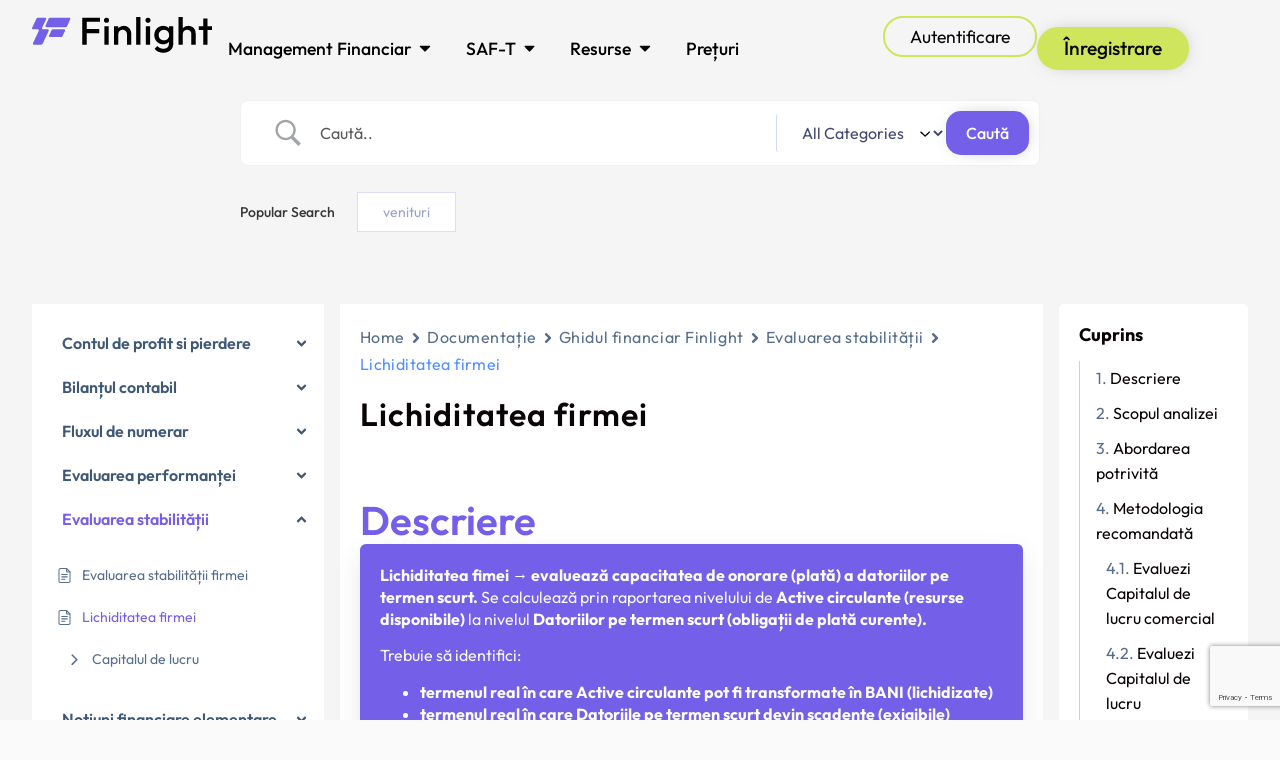

--- FILE ---
content_type: text/html; charset=utf-8
request_url: https://www.google.com/recaptcha/api2/anchor?ar=1&k=6LfObaEUAAAAAN5JNPFQ-9emOa6duhnAPVpPskkC&co=aHR0cHM6Ly9maW5saWdodC5ybzo0NDM.&hl=en&v=N67nZn4AqZkNcbeMu4prBgzg&size=invisible&anchor-ms=20000&execute-ms=30000&cb=xsg42oiuevgo
body_size: 48652
content:
<!DOCTYPE HTML><html dir="ltr" lang="en"><head><meta http-equiv="Content-Type" content="text/html; charset=UTF-8">
<meta http-equiv="X-UA-Compatible" content="IE=edge">
<title>reCAPTCHA</title>
<style type="text/css">
/* cyrillic-ext */
@font-face {
  font-family: 'Roboto';
  font-style: normal;
  font-weight: 400;
  font-stretch: 100%;
  src: url(//fonts.gstatic.com/s/roboto/v48/KFO7CnqEu92Fr1ME7kSn66aGLdTylUAMa3GUBHMdazTgWw.woff2) format('woff2');
  unicode-range: U+0460-052F, U+1C80-1C8A, U+20B4, U+2DE0-2DFF, U+A640-A69F, U+FE2E-FE2F;
}
/* cyrillic */
@font-face {
  font-family: 'Roboto';
  font-style: normal;
  font-weight: 400;
  font-stretch: 100%;
  src: url(//fonts.gstatic.com/s/roboto/v48/KFO7CnqEu92Fr1ME7kSn66aGLdTylUAMa3iUBHMdazTgWw.woff2) format('woff2');
  unicode-range: U+0301, U+0400-045F, U+0490-0491, U+04B0-04B1, U+2116;
}
/* greek-ext */
@font-face {
  font-family: 'Roboto';
  font-style: normal;
  font-weight: 400;
  font-stretch: 100%;
  src: url(//fonts.gstatic.com/s/roboto/v48/KFO7CnqEu92Fr1ME7kSn66aGLdTylUAMa3CUBHMdazTgWw.woff2) format('woff2');
  unicode-range: U+1F00-1FFF;
}
/* greek */
@font-face {
  font-family: 'Roboto';
  font-style: normal;
  font-weight: 400;
  font-stretch: 100%;
  src: url(//fonts.gstatic.com/s/roboto/v48/KFO7CnqEu92Fr1ME7kSn66aGLdTylUAMa3-UBHMdazTgWw.woff2) format('woff2');
  unicode-range: U+0370-0377, U+037A-037F, U+0384-038A, U+038C, U+038E-03A1, U+03A3-03FF;
}
/* math */
@font-face {
  font-family: 'Roboto';
  font-style: normal;
  font-weight: 400;
  font-stretch: 100%;
  src: url(//fonts.gstatic.com/s/roboto/v48/KFO7CnqEu92Fr1ME7kSn66aGLdTylUAMawCUBHMdazTgWw.woff2) format('woff2');
  unicode-range: U+0302-0303, U+0305, U+0307-0308, U+0310, U+0312, U+0315, U+031A, U+0326-0327, U+032C, U+032F-0330, U+0332-0333, U+0338, U+033A, U+0346, U+034D, U+0391-03A1, U+03A3-03A9, U+03B1-03C9, U+03D1, U+03D5-03D6, U+03F0-03F1, U+03F4-03F5, U+2016-2017, U+2034-2038, U+203C, U+2040, U+2043, U+2047, U+2050, U+2057, U+205F, U+2070-2071, U+2074-208E, U+2090-209C, U+20D0-20DC, U+20E1, U+20E5-20EF, U+2100-2112, U+2114-2115, U+2117-2121, U+2123-214F, U+2190, U+2192, U+2194-21AE, U+21B0-21E5, U+21F1-21F2, U+21F4-2211, U+2213-2214, U+2216-22FF, U+2308-230B, U+2310, U+2319, U+231C-2321, U+2336-237A, U+237C, U+2395, U+239B-23B7, U+23D0, U+23DC-23E1, U+2474-2475, U+25AF, U+25B3, U+25B7, U+25BD, U+25C1, U+25CA, U+25CC, U+25FB, U+266D-266F, U+27C0-27FF, U+2900-2AFF, U+2B0E-2B11, U+2B30-2B4C, U+2BFE, U+3030, U+FF5B, U+FF5D, U+1D400-1D7FF, U+1EE00-1EEFF;
}
/* symbols */
@font-face {
  font-family: 'Roboto';
  font-style: normal;
  font-weight: 400;
  font-stretch: 100%;
  src: url(//fonts.gstatic.com/s/roboto/v48/KFO7CnqEu92Fr1ME7kSn66aGLdTylUAMaxKUBHMdazTgWw.woff2) format('woff2');
  unicode-range: U+0001-000C, U+000E-001F, U+007F-009F, U+20DD-20E0, U+20E2-20E4, U+2150-218F, U+2190, U+2192, U+2194-2199, U+21AF, U+21E6-21F0, U+21F3, U+2218-2219, U+2299, U+22C4-22C6, U+2300-243F, U+2440-244A, U+2460-24FF, U+25A0-27BF, U+2800-28FF, U+2921-2922, U+2981, U+29BF, U+29EB, U+2B00-2BFF, U+4DC0-4DFF, U+FFF9-FFFB, U+10140-1018E, U+10190-1019C, U+101A0, U+101D0-101FD, U+102E0-102FB, U+10E60-10E7E, U+1D2C0-1D2D3, U+1D2E0-1D37F, U+1F000-1F0FF, U+1F100-1F1AD, U+1F1E6-1F1FF, U+1F30D-1F30F, U+1F315, U+1F31C, U+1F31E, U+1F320-1F32C, U+1F336, U+1F378, U+1F37D, U+1F382, U+1F393-1F39F, U+1F3A7-1F3A8, U+1F3AC-1F3AF, U+1F3C2, U+1F3C4-1F3C6, U+1F3CA-1F3CE, U+1F3D4-1F3E0, U+1F3ED, U+1F3F1-1F3F3, U+1F3F5-1F3F7, U+1F408, U+1F415, U+1F41F, U+1F426, U+1F43F, U+1F441-1F442, U+1F444, U+1F446-1F449, U+1F44C-1F44E, U+1F453, U+1F46A, U+1F47D, U+1F4A3, U+1F4B0, U+1F4B3, U+1F4B9, U+1F4BB, U+1F4BF, U+1F4C8-1F4CB, U+1F4D6, U+1F4DA, U+1F4DF, U+1F4E3-1F4E6, U+1F4EA-1F4ED, U+1F4F7, U+1F4F9-1F4FB, U+1F4FD-1F4FE, U+1F503, U+1F507-1F50B, U+1F50D, U+1F512-1F513, U+1F53E-1F54A, U+1F54F-1F5FA, U+1F610, U+1F650-1F67F, U+1F687, U+1F68D, U+1F691, U+1F694, U+1F698, U+1F6AD, U+1F6B2, U+1F6B9-1F6BA, U+1F6BC, U+1F6C6-1F6CF, U+1F6D3-1F6D7, U+1F6E0-1F6EA, U+1F6F0-1F6F3, U+1F6F7-1F6FC, U+1F700-1F7FF, U+1F800-1F80B, U+1F810-1F847, U+1F850-1F859, U+1F860-1F887, U+1F890-1F8AD, U+1F8B0-1F8BB, U+1F8C0-1F8C1, U+1F900-1F90B, U+1F93B, U+1F946, U+1F984, U+1F996, U+1F9E9, U+1FA00-1FA6F, U+1FA70-1FA7C, U+1FA80-1FA89, U+1FA8F-1FAC6, U+1FACE-1FADC, U+1FADF-1FAE9, U+1FAF0-1FAF8, U+1FB00-1FBFF;
}
/* vietnamese */
@font-face {
  font-family: 'Roboto';
  font-style: normal;
  font-weight: 400;
  font-stretch: 100%;
  src: url(//fonts.gstatic.com/s/roboto/v48/KFO7CnqEu92Fr1ME7kSn66aGLdTylUAMa3OUBHMdazTgWw.woff2) format('woff2');
  unicode-range: U+0102-0103, U+0110-0111, U+0128-0129, U+0168-0169, U+01A0-01A1, U+01AF-01B0, U+0300-0301, U+0303-0304, U+0308-0309, U+0323, U+0329, U+1EA0-1EF9, U+20AB;
}
/* latin-ext */
@font-face {
  font-family: 'Roboto';
  font-style: normal;
  font-weight: 400;
  font-stretch: 100%;
  src: url(//fonts.gstatic.com/s/roboto/v48/KFO7CnqEu92Fr1ME7kSn66aGLdTylUAMa3KUBHMdazTgWw.woff2) format('woff2');
  unicode-range: U+0100-02BA, U+02BD-02C5, U+02C7-02CC, U+02CE-02D7, U+02DD-02FF, U+0304, U+0308, U+0329, U+1D00-1DBF, U+1E00-1E9F, U+1EF2-1EFF, U+2020, U+20A0-20AB, U+20AD-20C0, U+2113, U+2C60-2C7F, U+A720-A7FF;
}
/* latin */
@font-face {
  font-family: 'Roboto';
  font-style: normal;
  font-weight: 400;
  font-stretch: 100%;
  src: url(//fonts.gstatic.com/s/roboto/v48/KFO7CnqEu92Fr1ME7kSn66aGLdTylUAMa3yUBHMdazQ.woff2) format('woff2');
  unicode-range: U+0000-00FF, U+0131, U+0152-0153, U+02BB-02BC, U+02C6, U+02DA, U+02DC, U+0304, U+0308, U+0329, U+2000-206F, U+20AC, U+2122, U+2191, U+2193, U+2212, U+2215, U+FEFF, U+FFFD;
}
/* cyrillic-ext */
@font-face {
  font-family: 'Roboto';
  font-style: normal;
  font-weight: 500;
  font-stretch: 100%;
  src: url(//fonts.gstatic.com/s/roboto/v48/KFO7CnqEu92Fr1ME7kSn66aGLdTylUAMa3GUBHMdazTgWw.woff2) format('woff2');
  unicode-range: U+0460-052F, U+1C80-1C8A, U+20B4, U+2DE0-2DFF, U+A640-A69F, U+FE2E-FE2F;
}
/* cyrillic */
@font-face {
  font-family: 'Roboto';
  font-style: normal;
  font-weight: 500;
  font-stretch: 100%;
  src: url(//fonts.gstatic.com/s/roboto/v48/KFO7CnqEu92Fr1ME7kSn66aGLdTylUAMa3iUBHMdazTgWw.woff2) format('woff2');
  unicode-range: U+0301, U+0400-045F, U+0490-0491, U+04B0-04B1, U+2116;
}
/* greek-ext */
@font-face {
  font-family: 'Roboto';
  font-style: normal;
  font-weight: 500;
  font-stretch: 100%;
  src: url(//fonts.gstatic.com/s/roboto/v48/KFO7CnqEu92Fr1ME7kSn66aGLdTylUAMa3CUBHMdazTgWw.woff2) format('woff2');
  unicode-range: U+1F00-1FFF;
}
/* greek */
@font-face {
  font-family: 'Roboto';
  font-style: normal;
  font-weight: 500;
  font-stretch: 100%;
  src: url(//fonts.gstatic.com/s/roboto/v48/KFO7CnqEu92Fr1ME7kSn66aGLdTylUAMa3-UBHMdazTgWw.woff2) format('woff2');
  unicode-range: U+0370-0377, U+037A-037F, U+0384-038A, U+038C, U+038E-03A1, U+03A3-03FF;
}
/* math */
@font-face {
  font-family: 'Roboto';
  font-style: normal;
  font-weight: 500;
  font-stretch: 100%;
  src: url(//fonts.gstatic.com/s/roboto/v48/KFO7CnqEu92Fr1ME7kSn66aGLdTylUAMawCUBHMdazTgWw.woff2) format('woff2');
  unicode-range: U+0302-0303, U+0305, U+0307-0308, U+0310, U+0312, U+0315, U+031A, U+0326-0327, U+032C, U+032F-0330, U+0332-0333, U+0338, U+033A, U+0346, U+034D, U+0391-03A1, U+03A3-03A9, U+03B1-03C9, U+03D1, U+03D5-03D6, U+03F0-03F1, U+03F4-03F5, U+2016-2017, U+2034-2038, U+203C, U+2040, U+2043, U+2047, U+2050, U+2057, U+205F, U+2070-2071, U+2074-208E, U+2090-209C, U+20D0-20DC, U+20E1, U+20E5-20EF, U+2100-2112, U+2114-2115, U+2117-2121, U+2123-214F, U+2190, U+2192, U+2194-21AE, U+21B0-21E5, U+21F1-21F2, U+21F4-2211, U+2213-2214, U+2216-22FF, U+2308-230B, U+2310, U+2319, U+231C-2321, U+2336-237A, U+237C, U+2395, U+239B-23B7, U+23D0, U+23DC-23E1, U+2474-2475, U+25AF, U+25B3, U+25B7, U+25BD, U+25C1, U+25CA, U+25CC, U+25FB, U+266D-266F, U+27C0-27FF, U+2900-2AFF, U+2B0E-2B11, U+2B30-2B4C, U+2BFE, U+3030, U+FF5B, U+FF5D, U+1D400-1D7FF, U+1EE00-1EEFF;
}
/* symbols */
@font-face {
  font-family: 'Roboto';
  font-style: normal;
  font-weight: 500;
  font-stretch: 100%;
  src: url(//fonts.gstatic.com/s/roboto/v48/KFO7CnqEu92Fr1ME7kSn66aGLdTylUAMaxKUBHMdazTgWw.woff2) format('woff2');
  unicode-range: U+0001-000C, U+000E-001F, U+007F-009F, U+20DD-20E0, U+20E2-20E4, U+2150-218F, U+2190, U+2192, U+2194-2199, U+21AF, U+21E6-21F0, U+21F3, U+2218-2219, U+2299, U+22C4-22C6, U+2300-243F, U+2440-244A, U+2460-24FF, U+25A0-27BF, U+2800-28FF, U+2921-2922, U+2981, U+29BF, U+29EB, U+2B00-2BFF, U+4DC0-4DFF, U+FFF9-FFFB, U+10140-1018E, U+10190-1019C, U+101A0, U+101D0-101FD, U+102E0-102FB, U+10E60-10E7E, U+1D2C0-1D2D3, U+1D2E0-1D37F, U+1F000-1F0FF, U+1F100-1F1AD, U+1F1E6-1F1FF, U+1F30D-1F30F, U+1F315, U+1F31C, U+1F31E, U+1F320-1F32C, U+1F336, U+1F378, U+1F37D, U+1F382, U+1F393-1F39F, U+1F3A7-1F3A8, U+1F3AC-1F3AF, U+1F3C2, U+1F3C4-1F3C6, U+1F3CA-1F3CE, U+1F3D4-1F3E0, U+1F3ED, U+1F3F1-1F3F3, U+1F3F5-1F3F7, U+1F408, U+1F415, U+1F41F, U+1F426, U+1F43F, U+1F441-1F442, U+1F444, U+1F446-1F449, U+1F44C-1F44E, U+1F453, U+1F46A, U+1F47D, U+1F4A3, U+1F4B0, U+1F4B3, U+1F4B9, U+1F4BB, U+1F4BF, U+1F4C8-1F4CB, U+1F4D6, U+1F4DA, U+1F4DF, U+1F4E3-1F4E6, U+1F4EA-1F4ED, U+1F4F7, U+1F4F9-1F4FB, U+1F4FD-1F4FE, U+1F503, U+1F507-1F50B, U+1F50D, U+1F512-1F513, U+1F53E-1F54A, U+1F54F-1F5FA, U+1F610, U+1F650-1F67F, U+1F687, U+1F68D, U+1F691, U+1F694, U+1F698, U+1F6AD, U+1F6B2, U+1F6B9-1F6BA, U+1F6BC, U+1F6C6-1F6CF, U+1F6D3-1F6D7, U+1F6E0-1F6EA, U+1F6F0-1F6F3, U+1F6F7-1F6FC, U+1F700-1F7FF, U+1F800-1F80B, U+1F810-1F847, U+1F850-1F859, U+1F860-1F887, U+1F890-1F8AD, U+1F8B0-1F8BB, U+1F8C0-1F8C1, U+1F900-1F90B, U+1F93B, U+1F946, U+1F984, U+1F996, U+1F9E9, U+1FA00-1FA6F, U+1FA70-1FA7C, U+1FA80-1FA89, U+1FA8F-1FAC6, U+1FACE-1FADC, U+1FADF-1FAE9, U+1FAF0-1FAF8, U+1FB00-1FBFF;
}
/* vietnamese */
@font-face {
  font-family: 'Roboto';
  font-style: normal;
  font-weight: 500;
  font-stretch: 100%;
  src: url(//fonts.gstatic.com/s/roboto/v48/KFO7CnqEu92Fr1ME7kSn66aGLdTylUAMa3OUBHMdazTgWw.woff2) format('woff2');
  unicode-range: U+0102-0103, U+0110-0111, U+0128-0129, U+0168-0169, U+01A0-01A1, U+01AF-01B0, U+0300-0301, U+0303-0304, U+0308-0309, U+0323, U+0329, U+1EA0-1EF9, U+20AB;
}
/* latin-ext */
@font-face {
  font-family: 'Roboto';
  font-style: normal;
  font-weight: 500;
  font-stretch: 100%;
  src: url(//fonts.gstatic.com/s/roboto/v48/KFO7CnqEu92Fr1ME7kSn66aGLdTylUAMa3KUBHMdazTgWw.woff2) format('woff2');
  unicode-range: U+0100-02BA, U+02BD-02C5, U+02C7-02CC, U+02CE-02D7, U+02DD-02FF, U+0304, U+0308, U+0329, U+1D00-1DBF, U+1E00-1E9F, U+1EF2-1EFF, U+2020, U+20A0-20AB, U+20AD-20C0, U+2113, U+2C60-2C7F, U+A720-A7FF;
}
/* latin */
@font-face {
  font-family: 'Roboto';
  font-style: normal;
  font-weight: 500;
  font-stretch: 100%;
  src: url(//fonts.gstatic.com/s/roboto/v48/KFO7CnqEu92Fr1ME7kSn66aGLdTylUAMa3yUBHMdazQ.woff2) format('woff2');
  unicode-range: U+0000-00FF, U+0131, U+0152-0153, U+02BB-02BC, U+02C6, U+02DA, U+02DC, U+0304, U+0308, U+0329, U+2000-206F, U+20AC, U+2122, U+2191, U+2193, U+2212, U+2215, U+FEFF, U+FFFD;
}
/* cyrillic-ext */
@font-face {
  font-family: 'Roboto';
  font-style: normal;
  font-weight: 900;
  font-stretch: 100%;
  src: url(//fonts.gstatic.com/s/roboto/v48/KFO7CnqEu92Fr1ME7kSn66aGLdTylUAMa3GUBHMdazTgWw.woff2) format('woff2');
  unicode-range: U+0460-052F, U+1C80-1C8A, U+20B4, U+2DE0-2DFF, U+A640-A69F, U+FE2E-FE2F;
}
/* cyrillic */
@font-face {
  font-family: 'Roboto';
  font-style: normal;
  font-weight: 900;
  font-stretch: 100%;
  src: url(//fonts.gstatic.com/s/roboto/v48/KFO7CnqEu92Fr1ME7kSn66aGLdTylUAMa3iUBHMdazTgWw.woff2) format('woff2');
  unicode-range: U+0301, U+0400-045F, U+0490-0491, U+04B0-04B1, U+2116;
}
/* greek-ext */
@font-face {
  font-family: 'Roboto';
  font-style: normal;
  font-weight: 900;
  font-stretch: 100%;
  src: url(//fonts.gstatic.com/s/roboto/v48/KFO7CnqEu92Fr1ME7kSn66aGLdTylUAMa3CUBHMdazTgWw.woff2) format('woff2');
  unicode-range: U+1F00-1FFF;
}
/* greek */
@font-face {
  font-family: 'Roboto';
  font-style: normal;
  font-weight: 900;
  font-stretch: 100%;
  src: url(//fonts.gstatic.com/s/roboto/v48/KFO7CnqEu92Fr1ME7kSn66aGLdTylUAMa3-UBHMdazTgWw.woff2) format('woff2');
  unicode-range: U+0370-0377, U+037A-037F, U+0384-038A, U+038C, U+038E-03A1, U+03A3-03FF;
}
/* math */
@font-face {
  font-family: 'Roboto';
  font-style: normal;
  font-weight: 900;
  font-stretch: 100%;
  src: url(//fonts.gstatic.com/s/roboto/v48/KFO7CnqEu92Fr1ME7kSn66aGLdTylUAMawCUBHMdazTgWw.woff2) format('woff2');
  unicode-range: U+0302-0303, U+0305, U+0307-0308, U+0310, U+0312, U+0315, U+031A, U+0326-0327, U+032C, U+032F-0330, U+0332-0333, U+0338, U+033A, U+0346, U+034D, U+0391-03A1, U+03A3-03A9, U+03B1-03C9, U+03D1, U+03D5-03D6, U+03F0-03F1, U+03F4-03F5, U+2016-2017, U+2034-2038, U+203C, U+2040, U+2043, U+2047, U+2050, U+2057, U+205F, U+2070-2071, U+2074-208E, U+2090-209C, U+20D0-20DC, U+20E1, U+20E5-20EF, U+2100-2112, U+2114-2115, U+2117-2121, U+2123-214F, U+2190, U+2192, U+2194-21AE, U+21B0-21E5, U+21F1-21F2, U+21F4-2211, U+2213-2214, U+2216-22FF, U+2308-230B, U+2310, U+2319, U+231C-2321, U+2336-237A, U+237C, U+2395, U+239B-23B7, U+23D0, U+23DC-23E1, U+2474-2475, U+25AF, U+25B3, U+25B7, U+25BD, U+25C1, U+25CA, U+25CC, U+25FB, U+266D-266F, U+27C0-27FF, U+2900-2AFF, U+2B0E-2B11, U+2B30-2B4C, U+2BFE, U+3030, U+FF5B, U+FF5D, U+1D400-1D7FF, U+1EE00-1EEFF;
}
/* symbols */
@font-face {
  font-family: 'Roboto';
  font-style: normal;
  font-weight: 900;
  font-stretch: 100%;
  src: url(//fonts.gstatic.com/s/roboto/v48/KFO7CnqEu92Fr1ME7kSn66aGLdTylUAMaxKUBHMdazTgWw.woff2) format('woff2');
  unicode-range: U+0001-000C, U+000E-001F, U+007F-009F, U+20DD-20E0, U+20E2-20E4, U+2150-218F, U+2190, U+2192, U+2194-2199, U+21AF, U+21E6-21F0, U+21F3, U+2218-2219, U+2299, U+22C4-22C6, U+2300-243F, U+2440-244A, U+2460-24FF, U+25A0-27BF, U+2800-28FF, U+2921-2922, U+2981, U+29BF, U+29EB, U+2B00-2BFF, U+4DC0-4DFF, U+FFF9-FFFB, U+10140-1018E, U+10190-1019C, U+101A0, U+101D0-101FD, U+102E0-102FB, U+10E60-10E7E, U+1D2C0-1D2D3, U+1D2E0-1D37F, U+1F000-1F0FF, U+1F100-1F1AD, U+1F1E6-1F1FF, U+1F30D-1F30F, U+1F315, U+1F31C, U+1F31E, U+1F320-1F32C, U+1F336, U+1F378, U+1F37D, U+1F382, U+1F393-1F39F, U+1F3A7-1F3A8, U+1F3AC-1F3AF, U+1F3C2, U+1F3C4-1F3C6, U+1F3CA-1F3CE, U+1F3D4-1F3E0, U+1F3ED, U+1F3F1-1F3F3, U+1F3F5-1F3F7, U+1F408, U+1F415, U+1F41F, U+1F426, U+1F43F, U+1F441-1F442, U+1F444, U+1F446-1F449, U+1F44C-1F44E, U+1F453, U+1F46A, U+1F47D, U+1F4A3, U+1F4B0, U+1F4B3, U+1F4B9, U+1F4BB, U+1F4BF, U+1F4C8-1F4CB, U+1F4D6, U+1F4DA, U+1F4DF, U+1F4E3-1F4E6, U+1F4EA-1F4ED, U+1F4F7, U+1F4F9-1F4FB, U+1F4FD-1F4FE, U+1F503, U+1F507-1F50B, U+1F50D, U+1F512-1F513, U+1F53E-1F54A, U+1F54F-1F5FA, U+1F610, U+1F650-1F67F, U+1F687, U+1F68D, U+1F691, U+1F694, U+1F698, U+1F6AD, U+1F6B2, U+1F6B9-1F6BA, U+1F6BC, U+1F6C6-1F6CF, U+1F6D3-1F6D7, U+1F6E0-1F6EA, U+1F6F0-1F6F3, U+1F6F7-1F6FC, U+1F700-1F7FF, U+1F800-1F80B, U+1F810-1F847, U+1F850-1F859, U+1F860-1F887, U+1F890-1F8AD, U+1F8B0-1F8BB, U+1F8C0-1F8C1, U+1F900-1F90B, U+1F93B, U+1F946, U+1F984, U+1F996, U+1F9E9, U+1FA00-1FA6F, U+1FA70-1FA7C, U+1FA80-1FA89, U+1FA8F-1FAC6, U+1FACE-1FADC, U+1FADF-1FAE9, U+1FAF0-1FAF8, U+1FB00-1FBFF;
}
/* vietnamese */
@font-face {
  font-family: 'Roboto';
  font-style: normal;
  font-weight: 900;
  font-stretch: 100%;
  src: url(//fonts.gstatic.com/s/roboto/v48/KFO7CnqEu92Fr1ME7kSn66aGLdTylUAMa3OUBHMdazTgWw.woff2) format('woff2');
  unicode-range: U+0102-0103, U+0110-0111, U+0128-0129, U+0168-0169, U+01A0-01A1, U+01AF-01B0, U+0300-0301, U+0303-0304, U+0308-0309, U+0323, U+0329, U+1EA0-1EF9, U+20AB;
}
/* latin-ext */
@font-face {
  font-family: 'Roboto';
  font-style: normal;
  font-weight: 900;
  font-stretch: 100%;
  src: url(//fonts.gstatic.com/s/roboto/v48/KFO7CnqEu92Fr1ME7kSn66aGLdTylUAMa3KUBHMdazTgWw.woff2) format('woff2');
  unicode-range: U+0100-02BA, U+02BD-02C5, U+02C7-02CC, U+02CE-02D7, U+02DD-02FF, U+0304, U+0308, U+0329, U+1D00-1DBF, U+1E00-1E9F, U+1EF2-1EFF, U+2020, U+20A0-20AB, U+20AD-20C0, U+2113, U+2C60-2C7F, U+A720-A7FF;
}
/* latin */
@font-face {
  font-family: 'Roboto';
  font-style: normal;
  font-weight: 900;
  font-stretch: 100%;
  src: url(//fonts.gstatic.com/s/roboto/v48/KFO7CnqEu92Fr1ME7kSn66aGLdTylUAMa3yUBHMdazQ.woff2) format('woff2');
  unicode-range: U+0000-00FF, U+0131, U+0152-0153, U+02BB-02BC, U+02C6, U+02DA, U+02DC, U+0304, U+0308, U+0329, U+2000-206F, U+20AC, U+2122, U+2191, U+2193, U+2212, U+2215, U+FEFF, U+FFFD;
}

</style>
<link rel="stylesheet" type="text/css" href="https://www.gstatic.com/recaptcha/releases/N67nZn4AqZkNcbeMu4prBgzg/styles__ltr.css">
<script nonce="9_Gn4LEz00KX1Sr40QN4Lg" type="text/javascript">window['__recaptcha_api'] = 'https://www.google.com/recaptcha/api2/';</script>
<script type="text/javascript" src="https://www.gstatic.com/recaptcha/releases/N67nZn4AqZkNcbeMu4prBgzg/recaptcha__en.js" nonce="9_Gn4LEz00KX1Sr40QN4Lg">
      
    </script></head>
<body><div id="rc-anchor-alert" class="rc-anchor-alert"></div>
<input type="hidden" id="recaptcha-token" value="[base64]">
<script type="text/javascript" nonce="9_Gn4LEz00KX1Sr40QN4Lg">
      recaptcha.anchor.Main.init("[\x22ainput\x22,[\x22bgdata\x22,\x22\x22,\[base64]/[base64]/[base64]/[base64]/[base64]/UltsKytdPUU6KEU8MjA0OD9SW2wrK109RT4+NnwxOTI6KChFJjY0NTEyKT09NTUyOTYmJk0rMTxjLmxlbmd0aCYmKGMuY2hhckNvZGVBdChNKzEpJjY0NTEyKT09NTYzMjA/[base64]/[base64]/[base64]/[base64]/[base64]/[base64]/[base64]\x22,\[base64]\x22,\x22TxNPNcKLwqDDqGgWXnA/wpYsOmbDoHHCnCl4acO6w7M6w7nCuH3DjUrCpzXDrHDCjCfDkcKHScKcQDAAw4ANMyhpw6g7w74BMMK1LgESR0U1PR8Xwr7Cn0DDjwrCvcOcw6Evwp0Mw6zDisK+w71sRMOEwpHDu8OEMB7CnmbDqcKfwqA8wo40w4Q/MmTCtWBow6cOfzrCmMOpEsOLYnnCukIYIMOawpIBdW84DcODw4bCvSUvwobDs8K8w4vDjMO2HRtWQMKowrzCssOUTj/Cg8OGw5PChCfChsOiwqHCtsKnwqJVPgjCvMKGUcObeiLCq8KjwpnClj8cwpnDl1wYwqrCsww7wpXCoMKlwqRmw6QVwqXDo8KdSsOFwqfDqidWw7sqwr9Bw5LDqcKtw7Y9w7JjNcOKJCzDhF/DosOow7Erw7gQw544w4ofVixFA8KPMsKbwpU9Gl7Dpx/DmcOVQ3A1EsK+KExmw4sWw6vDicOqw6rCk8K0BMKCZMOKX1LDvcK2J8KNw4jCncOSOMOlwqXCl3/Dk2/DrTnDuio5KMKIB8O1SQfDgcKLGWYbw4zCtD7CjmkAwoXDvMKcw7kKwq3CuMOHOcKKNMKmOMOGwrMaET7CqVR9Yg7Cs8OGahE/[base64]/DjcKsX08+RTPCpMOYdcKDw5/Dtk3Dh2nDpcOfwobCnT9YCsKjwqfCgirCmnfCqsK+wrLDmsOKX3NrMEnDskUbUj9EI8OBwqDCq3hyQ1ZzdzHCvcKcbsO5fMOWE8KmP8OjwolAKgXDq8O0HVTDt8K/w5gCOsOvw5d4wpfCpndKwo3DgFU4LsO+bsOdWMOgWlfClUXDpyt7wq/DuR/CqnUyFXjDgcK2OcOlYS/DrEVqKcKVwpl8MgnCljxLw5p3w6DCncO5wrdDXWzCvA/CvSgEw4fDkj0twr/[base64]/DusKIwphqwpI5wrjCogXCgcORVsKawrloew5eUcOZwoUyw6vClcOVwo1sIcKZOMOHb0TDlMKkw4rDgQfCmcKbVsOkfMObJG9lfDApwpZ8w7FGw7PDi0DCjEM2EcO9bgDDm0c/[base64]/[base64]/CrEDDk8Oxw74TaMKMVMKZCVXClBUxw67CpcOlwphXw6HDkcK2wrjDk0g2CcOJwqTCmcKYw7x9C8OuVy7CrcK7G3/DpsKyYcOle1lIB05Ww61jUmhfEcOGYMKLwqXCtcOQw7dWV8KrccOjMTxwd8K/w7TDmwbDiXXCvizDsEVvGcK6ScOQw4d8w7QawqBbISTCm8KFZAnDhcO0ScKuw4VWw7VjH8ORwoXCvsOMwqnDuQ/Dl8ORw5/CscKsUHLCt3EULsONwo/[base64]/Dm8O8wrJJwrnDj8KbwrJ5V8OLwqEfwq8MwqnDknkrw4JqTsOzwqgJP8O5w5LChMO0w7gLworDuMOJesKaw6VawoHCtDAJfMKKwpMvw6/CsibCvWPCtGo3wrlyMnDCulzCtjUMw6LCncO/aCxtwq4eKETCu8Ogw7/CnFvDgB/Doy3CnMOAwo1vwqc+w5PCoE7Cp8KkZcK7woE4Xl92w6IbwqBYcER1bsKRw49HwpHDoCVmwo/[base64]/CpcOXw7DDrR48EQE0w7HDgMOlGXTDs3TDsMOrbljCo8OBe8K9wqXDocOhwpvCv8KZw4dTw5E8wo98w4DDoHXCsVDDtGjDmcKHw5/CjQBfwrcHS8KmPMOWOcOvwpPCk8KjJ8OjwqkxBi1yJ8KgbMOpw4g4wqtKXMKZwrwJXG9dw55Zc8KGwpwAw5PDilFBb0DDnsOFwozDoMOkI2nDmcONwqsow6Ijw6hDZMKlU1kBFMOuWsOzHcOeEgfCu10/w4PCgmcBw5RPw6cvw5bCgWIsHcO4wrbDjnt+w7HCo0HCn8KWE2zCncONbURZU2QOJMKpwpLDrVXCi8ODw7/DnybDq8OCSSfDmSlAwo1Lw7VNwqDCisKWwoooLMKQXTHCgWzChlLCvUPDjAYFwpzDn8KEZ3ELw6k9W8O/[base64]/ClMK/[base64]/DnMOpeXPCu37Cl8ONAETCscKvYnXCpMOCwpMRJBcdwonDgnIudcOPCMObwovCnTrCiMKcAsO9w4zDrQVyWgLCtyHCu8OZwpUEw7/CkcK0wrzDtBrDoMKpw7LCjD4pwojCkQ3DgMKpAhYSBEfDisOTZSzDlcKNwqU3w6zCk0Uow6Vyw6DCoRDCvcOnwr/[base64]/[base64]/wqXDu8KLasK7w63Cuw5UwrE8wrdTX0zDqgPDu0Y/[base64]/CpnnCkwAvHiEGHy/CqsKFBMKTwp9TN8OXW8KiRR9wW8Ofc0Zewqo6wodAY8K2XsOIwqXCpCfCoyYsIcKVwpLDoTYEX8KGAsOxdXdnwq/DlcOES0LDucKfw6swdR/DvsKZw5hlU8KebCvCkEJfw5F0wrvCl8KFf8OLwoTDucKWwrfCli9Aw6DCl8OrDhDCg8KQw7t0MMOADSVCf8KwZMOfwp/[base64]/w6pEw6nCs8OJw4lwwqvDvmcrwpLCkhHDn3PCq8KAwqwNwqXDiMOgw6k2w4LDkcOJw67Dr8O3Q8OuCGrDr2gkwoLCmMK9wpxjwrjDpMOAw70mPwPDoMOuw7ASwql5wqrCgw1Vw68FwpDDjh9SwrpcPHXCm8KPw5kodWoRwo/Cs8O4UnpJNsKYw7M4w5ESeScAN8OQwqgEYxpNRS0owqxCGcOow7hLw44yw5PDo8Oaw6ppYcK3YDLDosOtw7bCt8KWw5FDFMKqbcKOw4TDgUNUNMOXw5XDksOfw4NcwqnDmiQ3dcKgZm0EFMOcw6IgHMO6XsOZBUHCvSlaJsKweSrDh8OvBiLCssKtwqXDmcKPSsO/wo7DihrCmcOaw6PDv2fDglHClsOBF8KCw48kShFNwrcSCT5Ew5TCnsKawoTDk8KGwofDvsKEwroOUMOSw63CssOQw4gRTSPDmFsqJns/w6cYw5tEwrXDt2rDqDsiEw7CnMOIUEzCvAjDqsKsNQTCtcKcw7fCgcKYJwNSP2F/e8KswpEHCB7Dm14Mw4jCm158w5kHwqLDgsOCecO3w4HDrcKBElfCp8K6N8KcwrU5worDpcKJSGzCnlk0w77Dp3JbVcKpQ2h9w6jCqsKrw4rClsKnX2/Cphh4dsOFOcOpN8KDw6Y/DWzDn8KPw6PCvsOBw4bCjsKTw6EpKsKOwrXDocO1YxbCk8KxWsOJw4R2w53Cs8ORwqF5YcKsH8KBwr1Twq/CusK5OWHDuMKtwqXCvi4rw5RCHsKYw6dNGS7CncKxFBwaw6jCl2U9wpbDnnPChx/DmxLCrXpFwq/[base64]/[base64]/Dun7Ct8OAwr/Du8KCwrDDksK7GXBawpFmRDJ1GsOnYwTCmMO6UMKoQ8KGw7vCimfDhxorw4J5w4oew7vDnE95PcOSwoDDoFNJw55YRMK6wrDCvMOtw6ZPG8K/OgdOwpzDpsKDAcKyfMKYHsKBwoIxwr/[base64]/CscKvwozDrMO8w6nCiB/CksO9JxHCojk0OUhBw7zDvcOXIcKuKsKEA0/[base64]/[base64]/S8OuNHnCm8Kiwp7DnCzCh8OfLAjCmMK3TVo0w4Utw6nCjUDDl2/ClMKQwogCC37CrFfDucK7XsKDXcOzTsKAPwzDsVRUwrBnV8OcIhRFbCl0w5fCrMOHOzbDmMOkw4rCj8ORRwRmaHDDp8KxTcOTV3k0PWNGwpXCrAp1w4zDisO6BAQUw5/Cu8KLwoxsw4sLw6fColstw4ooCihuw53DoMKbwqXChWDDvTN6bMKnCMOGworDjsOPw50uW1VUfww9TMKea8KMG8KPE2TDksOTf8OmKcKDwoPDgh3CmyMAb1kdw5vDssORDgHCjMKmN33CtMKgbgzDmwzDhkfDtwLCtMKYw6oIw5/[base64]/CoDfDi1nCqcK6w5HDslHCpMOUwpjDuCvDh8OAEcKaPgHCg2rCo3LDgsO3AFJtwq7DscOTw4hMSQNfwr3DunnDnMK3dDvCtMOBw6HCn8KAwo3CrMKOwpk1wr/CiWvCmSHCo3HCt8KObw7CiMKNAcOsQsOcDFJnw7LCj0PCmi9Vw4zCgcKnwpsMEcKiC3NBLMK/[base64]/DtMKjw5doB8OEXsObw5DDrcKzw79bw5bDtMOqRDIEMhx+w4Z7VVgDwqpEwqokSyjCl8Kxw5IxwoRbd2PClMO0YFPDnhxAw6/Cn8KPInLDuA5Sw7LDo8K/w7TCj8ORwoFcw5tYBBYfGcOBw5jDvxjCv0dLew/DlMOuOsO+wrjDn8Kiw4TCh8KEw4XCuQlIw5xhD8KxUsO7w5nCgUAcwqAnb8KtKcOHw7HDp8OVwptbZ8KJwosNAsKualZFw6PCr8Knwq3ChQA1Z3JsV8Kkwq/CuzBAw6xES8OKwqczW8KRw5XCokNmw5wDw7B+woAuwprCtUzCjMKmIiHCvkzDj8KDS3TCpsK1OS3CgsOKJGIUw7fDqybDkcO6C8KFUTzDp8OUw7nDlsOGw5/CvgZGaF5hHsOxKGcKwr1vVsKdw4FiJ2lAw4bCphovHjBtw6nDi8OMAMOgw4kXw59qw7EzwqfDulJfODhzByl4KjXCp8OnSXdRAWzDlDPDngvDvsKIJAZBKxBzZcKCwqLDhVhUPkQxw4/CtsOWMsOtwqFQbcOrJgYdIkjCg8KhEi3ClDFmb8KIwr3CmMOoOsKFBcOBAR7DosOEwrvDsSbDrEJDUsKFwo/DrMOMw6R9w4ldw6jCpkPCiwYoBMKRwo/CscK+cw97fcOtw65DwrLDqgrCssKkThovw5U7woRUTcKYEx0SYcO9TMOaw6TChTFBwp94w77DrkoZwr4hw4PCpcKRaMKIw5XDjBF/[base64]/CpMKJw57DpsK4RcKGegoyMjIJaiLDgMOPMFxKKsKXdh7CgMK5w7vDpERNw7nDk8OaYytEwpwoL8KMV8KwbBbCm8K1wo4yLEfDq8OVEcKBw44xwr/[base64]/[base64]/Ckx9sJsK2w7zDmyPClTvCtyddQcOmwp4GdAMQGcKewqE+w57CvcOQw5l4wpvDnAc9w73CqU3CsMOywq8JRBzCgWnChCXCpwTDk8Klwq13wrTDk15dEsOhdFvDjhNqEgrCrAjDuMOpw6nCo8O5wp3DoA/[base64]/[base64]/DuHbCmsOjwovDhcOcJAA3w5XCoFjCkcONRgzDrcOaMsKowq/DkT/[base64]/DoCXCrhjDvUHCk8OsFQtwcMKnYxpCw4gxwobCucOmHcKdP8KkPn1DwqjCon85PMKawofDgsKHJsKnw73DiMOOXHQBPMOQH8OQwqrCm1rDvsK1NUHCnMOgVwHDoMOEDh4uwpRZwodwwpbDlnfDgcO/w48eU8OlLsOZG8K/Q8ODQsO1QMKZU8K8wqYGwqBlwpwGw5wHBcKVZBrDrcK+V3U+bTdzMsOVbcKAJ8KDwqkOXjXCsl7Cjn3DoMK/w4B+b0vDqcKtwqHDocOSwpXDqcKOw5xFY8OANzozwr/CrcOAfz3CmAZjRsKoB0/CpcKKwoxoSsK+w7hKwoPDv8O/[base64]/[base64]/Dl3fDvsOGE8O4K2BHbcOiVMK6SHg3XMO0BMKSwqfCqsKpwqfDgzpow4pYw5nDjMO/OsK/D8KCQsOMNMK/[base64]/CqMKBwrsgwrJgXG1nw6/[base64]/[base64]/ccKywrMRw7ARwqHCoghNwrE+wrXCgxozTF00B3LCosOTfMKdWAoLw7NORMONw4wGEcK3wp4Vw4TDil8sbMKcCFBLJ8OeTGjCiWrDncOdNRXDjhJ5wpNQSW8EwpbCkFLDr2hpTFYow7PCjC1awr4hw5Igw7U7OMOjw6LCsifCrcOxwoLDt8Opw6UXEMO/wr07w54fwoAbXsOnIsOxw7nCg8Kyw6/CmDzCocO7w4TDrMK9w7tXSWkSwr3CsErDicKJUXpjRMO0TA5pw6HDisOlw4DDvzZAwpY7w5xywoHDg8KgBUgCw53DkMORUsOdw5RzPS/CpsKwJRMfw4pSGsKzwpvDpzjCj1fCucOpGWvDhMOiw7TDnMOeYmrCncOgwoUGQGDCrcKjwrJywoLCkRNXSHfDgw7CnsOXUy7DlsKZaXF4JcO5C8KvJsOdwqlWw7fChRBTOsOPM8OEAcKMA8OABjDCpmbDvXjDl8KvfcKJOcKTwqdSeMKiKMO/wpQNw58hCVBNPMO8djbDl8KDwrrDpsONw4HCtMO2McOYYsOQVcOiOcOIwq1Fwp/ClgrCt2ZyalTCr8KKQk7DpylbfWPDjDMawooWE8KEXlTDvDVlwqUZwrfCux7CvMOEw7Zjwqg8w5AZWwLDv8OTwqFkABsBwrzDt2vClcObHsK2ecOjwpfCpihWIQlfRD/Cp1jDvBrCtUHDnnNuUlMlN8KPFS3DmXjCp3XCpcKmw57DqsOkCsKAwr8LGcO6HcOzwqjCrmzCoxNHGsKmwrUJA3wQc2ANJcOWQXDCtMKRw5o6w6l/wpFpHQXDjw3CjsOhw6zCl1ktw4HCjwFkw7LDlgbDoxEkPRvDiMKTw7DCmcOgwqFyw5fDvxHChcOOw6PCr3/CrjDChMOICTlDGsOIwpplwoPDq1pIw59ywoRkP8Omw6ExaQLDgcKcw6lJwrgXecOjLMK0w41pwpMBw616w5LCkBTDmcOQT1bDkARQw5zDssOKw7xqJmPDjMKiw4dwwohVYjrChEpWw5vCjzYiwrwqw5rCmDfDp8KmUQ4jwqhlwoBpQ8KOw6EGw7TDisKnH08/[base64]/DqsKrB8KCwr/Chntob8OiwoNRVsKeAHzDmHNOD2kXeVjCk8Odw4fDm8Kjwo7Dp8KTWsKGWm8bw7/CrmhLwpIVZcKUTUjCqcKuwrnChMOaw7LDksOPCcKVAMOEw7fCmzTDvMKhw7RVfEFvwofDmcOZcsOUPsKtH8KowpZmOWghaRpoTELDuS/DhmzCqcKdw67CmmnDm8KKTcKKfcOQMTUEw6odH0gcwrMcwqvCrcOdwphvUHnDuMO9wp7Co0XDqcOjwqtFaMOiwq9sG8KGQRDCvyNowoZXbWrDmg7ClizCsMOeLcKnMnHCs8OHwqnCjRR2w7/[base64]/[base64]/Ds8O3wq82NSdyw7XCkcOjf8KOWTHCnTcWwoHCicKtw6AxJyxTw6fDiMOec0NcworDqMKJXcOwwqDDumVmd2vCrMOKNcKUw6LDpyvCqMOCw6HCtcOsRwchRcKdwpV3wo/CmMKpwrnCpjfDkMKjwrcxccOtwq57HcKfw4l0MsOyIsKsw5pjGMK2N8KHwqTCnXkhw4Vrwq8LwpglNMO9woVJw4EWw412wrzCv8OpwrxYGCrDq8OMwpgBUsOxw50iwoshw6/DqT/DmEMuwrfCkMOzw6ZDwqgbKcKeGsKgw6HDpCDCuXDDr2TDn8KwVsObe8KjGsO1NsKZw4sIw5HCo8K3wrXCqMOSw7LDmMOrYBw7w45/ecOfOhfDpcOvP1/Dsz8lXsKjSMOAfMK9wp5jw6A6w4xSw5xMFEEuYCjCnFE7wrHDgcKqVgDDm1vDjMOww4J4wpDChU7Dn8KCTsKQZzdUGcOHacKDCxPDj3TDpmZCW8KQw5/DpcOTwo/CjQPCq8Ogw77DixvCrBJpw64wwq0/[base64]/CsnNHw73CqSYDWD8USlkpTDQVw4w7ZMKZecKDMwPDin/Cl8OSw686TGvDsmVmwrTCvcKGwpjDrcKXw4zDtsOMwqsfw7PCpj7CsMKrS8Onw51SwosCw6lfXcKEUxHCphlkw4HDssOuS1bDuBAZwrBUA8OPw6PDnwnCgcKYbg7Cu8KFAGbDjMKwLFXCnD7Doj0lbcKLw6Qvw6/DgA3Dt8K2wqPDvMKNUsObwpJGwobCs8O6w4N2wqXCscOpZMKbw7gQQcK5dRN6w73CuMKgwq8rT2bDvR3CoixGJzlew6TDgcO6wqTCs8K3U8Kqw5vDiFUVNsK6woRJwoPCgcKsPRHCpsKBw7/ChDMnw7bChVdQwqA6IsK+w6EjHsOkEMKXKcKNfMOKw57DqBbCssOxDl8tPFLDlsOnTcKpMnQ+BzRUw5FewoZZbcOfw69sbURxb8KKSsOrw7DDpBvCl8OQwrnCvijDtSrDhsKgP8Owwo5je8KZU8KWcw/[base64]/[base64]/[base64]/cQ1cwoU9wqnChMKuf8ORayDDrsKsTEwUWcOZI8Oyw5HCt8KabAdKw5HCrUvDp0HCp8O8wqzCph5Lw4cIBx3DhkrDqcKNwpR5AQoEdRnDo3PCuAXCi8KZWMOwwrLCsSx/wpXClcKbEsK3FcOWw5dzDsOPN10pCsKGwoJzIQ9dJcOOwoB0OTxXw6XDlWMCw4nDmsKqS8OMD0/Dqk8ASXzDuxZafsKyWcK7LcK9w5HDgcK0FhoqcMKueDDDqMKfwqVtZnQ3TsOrHQ50wrHDisK0RcKqX8KIw73CqMO/LsKVWsKpw6vCg8O8w6tIw7zCvlZxagJWSsKpXMK2SnLDj8Kgw6JRDDY+w7PCp8KfEsKUAGLDq8OlRywvw4ZeZ8K5dcONwoczwoF4L8OlwrhfwqUTwp/CgsOCAD8oEsOTXGrChVnCjMKww5dmwrBKwqMpw4HCr8Okw6HCkSXDtRvDqMK5S8KTBkphEknDrCnDtcKtT2dgah9GAVvDtgYsdQ4/w5HCvsOeBcK+JVY1w7LDhCfDnyDCqsK5wrbCuz13NcKuw6khbsK/eVLCrmDCpsKuwpxdwozCsW7CgcKvSn0sw7zDmsODO8OOG8OTwofDpErCq0wxVU7ChcOPwrzDlcKEN1jDscOnwrvCh0NYR2fClsODCsK5BUPCuMOOJMOtMVzDl8OfBcOQeSPDm8KwAsKHw7w2wq4GwrvCqcKxJMK7w58/w5tVd0TCu8OwbcKLwovCtMOEwrA5w4zClsO4RnQKw5nDrcO+woADw5vDmsOww4MxwqbDqibDhlcxPkZ4woxFwrHCgCjDnDLCgz1tSRF7UcOIFcKmwpvCjm7CtD7CiMOjJQEhdsKLfgo+w5cMaGpZwosewoTCocKCw6DDusOeWBxJw5bChcO0w6N/[base64]/Cqic1cVYMO0/CrMK1wrPCiMO0wppYw5Z7w57Cl8OHw6QLWn/CozjDiFB+DGXDo8K3FMKkOXQpw5fDoEARVArCnMOjw4IiWcKqYwpsYBtSwp4/[base64]/DmsKIe2LDksOeY8OZwpE7wrImXw7CrsKuw6DCvsKew43Cs8K9w7TCsMOQw5zCg8OAasKVXgrDlTHCj8OkG8K/wqsHTXREMSrCpwkwTD7CvXcqwrYhc3UINcKtw4DCvcOmwprCqzXDsXTCoGp2f8OkYcO0wqlwI0XDnwx3w75YwrrDvBFewq3CpT7DsUNbdyHDryPDtCN5w4cnbMKzN8OTGkrDvsOvwrXCn8KMwoDDl8OeWsK9dMKAwqtYwr/[base64]/[base64]/DplYoFDTCp8OhwrwnI21ZNMOZw43Cj8OUTH8ow6/CjMOkw6PCrsKwwocwWsOrTcOYw6Y4w5/DjnN3bARhBMOrX13CssOWd3ZDw6XCk8ODw7JsOgHCgA3CrcObLsOLRwbCmxdvw4oMCHrDgsO2bcKIO2RDesK7PGRKwrAYwp3Cg8O9byzCp2hhw5zDsMO1wpEuwpvDkMKFworDn0vCriNkwqfCi8OSw58fLXk4w4xuw6Fmw43CnXZZcX/[base64]/[base64]/wr/[base64]/wrgpIhEZSnrDiB/Dk8OdFClFw5R3ISXDjcKZw4kZw7scccKJw7sewovChcOCw5cSL3x/[base64]/CnhXDsi7CksOkTHJNZcOTXhDCqlE+I0lvw57CtcKxMUk5dcKNTMOjwoEfw6TDmMKcw5xpPCc9I0xtP8OKaMKvdcOGAzfDvXHDpFDCv2R+BgMhwpJYMGPDtk80H8KTwqQxb8K/[base64]/w4NebcK2w59yNcOpw65ow7FWOATCu8ORGMOmCMKAwr/DucOKw6ZrOHx9w47Cv18fbl/ChcOsCwpvwpXDmsKlwq0Ea8OWHmdLM8KZHMOwwoXDnsK3CsKWwoTDusK5WcKOMsOnfCxCw6wHYj9AcsOCJ1FMcwPClsKAw7kLKDR2PMOzw4HCgC4kKxBEWcKCw57CgMOKwoTDmsKtDsOFw4/DnsKMYHjCmcOvw53Cm8K3wq1ffMOFwpLCg2HDuybCrMOUw6TDrCvDk2p2KR4Pwqs4cMOuKsKqw6h/w4QrwprDusOUw7gtw4XDnmAcw7YzYMOxOBPDrh1Fw7hwwoFZawfDgyQ5wqgRQMOowqlaFMKbwoM5w71zTsK0Qmw4FsKGBsKMeUdqw4BCY3fDv8KNDMK9w4fCpQHDhE/CpMOow7bCn2VAaMOew43CisORT8KUwrBbwqPDjcOWAMK0asOTwqjDv8O9P0AxwqkkYcKFJcO2w4rCgMK8CR1GS8KOTMO1w6QLwq/[base64]/[base64]/Ch2UGwpjCpcK7w5jDvV4mwrhaPiPCthdRwpLDpsOqIw/[base64]/CnsO4JTvDlmDCpAHDmSTCkMObN8OkEcOEw4HCtMKaQgrCr8O5wqBhbn7CqMO6ZcKVMMO8ZcOvTFXCjAnDrjrDszU3CWkDZFkgw7Rbw6TCvwnCh8KDWGNsGQ3Dl8KSw5Rrw5d+YSfCv8O/wrfDhsObw6/CpxLDv8KXw4MIwr3CosKKw5xoKQ7CnMKRYMK2G8K8U8KRSMKsU8KpLwVDTSrCjmHCssOsSELCicKtw7LDi8OVw4bDpATCngVHw4XCpgNwfiDDuXIjw67CpmDDtzsKeFXCkgdnO8Kxw6UjAwrCoMO8cMO3wpzClcO5w6/CsMOFw746wodBwrLDqQkmBWsVOcOVwr0Uw5RNwocKwqzCrcO2H8KZKcOgC1soem0Cwqp4G8KsEMOkWsOfw5cJw5k1w5XCnCpTTMOcwqDDh8O7wqoVwrPCnn7DmMOAWsKbIls6UGDCqsOgw7XDnMKFwo/DqGDChEsbwrxFUsKQw6zCuTzDs8K7NcKfcjLClsOaQUtgw6PDn8KuXlXCoRAWwpXDvW8/[base64]/DtMOhOSQOw74LwpjCs8KceAMbWMKVwoEEecKKZR0Hw7rDp8O9woFja8OrTsKlwoISwq4YeMOiwphtw4/CgMOiAWnCsMK8w501wqVJw7LCjcKSAkBDLcOzAsKiHWnDrRTDl8K+wqIXwqt+w5jCo3sqKlvCt8KtwoLDlsKgw6LCtRoOR2Qmw44Bw5TCkXtgE1nCp1XDh8O8w73CjWzCtMOeVEXDicKyGB7Dr8OfwpRbVsKJwq3CvlXDg8OXCsKiQsOHwqPDq0HCqsKcYMKDwq/Dpk0BwpNeVMOAw4jDmQB6w4EIw6LCoxnDiyYFwp3DlXHCgl0VMsK/[base64]/w4B5I3FPw7nDg2fCm8O2CMOjXGDCicOjw4hdw6w3ZcOmF17DswTCvMKTwod8fsKHSiRXw5/CrsKpw75lw63DusKFTMOjCUtawotjOE5cwokuwpfCkQTDmjLCnsKdwpfDjMKxXgnDr8KsenBSw5rCjAIvwpkXTAcRw4bCmsOnw4vDlcKfXsK9wqrCocOfZ8OgF8OINMOXw7AMEcO6dsKzEMOwEUfCjW3CqULDp8OUeTfCgMK8XXvDg8O/RcKra8OHEcOcwrTCny7DvsOhw5QPAsO8KcOXCXpRS8KiwoTDq8Kmw74iw57CqmbCucKaODnDgsOnf3NKw5XDt8KkwphHwqrDgxbDn8OywqUXw4bCg8KAN8OEw7Q7XR0pMV7CncKOX8OUw63Cjn7DoMOXwrrCh8K9w6vDkjc1fWLCmgnDoUM4K1ccwo4bC8KEKXMJw7/CpjbCt13ChcK/W8KDwpoSAsOGwqfDrjvCuSYcwqvCvsKBXC47wqjClhgxJsKLGVXDhsO5OMOIwrMGwog6wrUow4LCrBbCk8K7w4k6w53Dl8KRw7F/UwzCtS3CiMOWw5l4w5fCpGjCu8OAwoLCmTlcU8K8woxhw5Q6w6pxJ3fCpXcxXR/CtMO/wofCoXhgwoQjw4kSwofClcOVU8OOGVPDncKtw7LDv8K1B8K2aUfDpQVaQMKHaXECw6HDuE3CocOzwoN7BDYdw5Etw47CpcOYwrLDq8Khw7UlBsO0w5RKwqXDgcOcNcO/[base64]/Cn03Cr1Juwo3DvcOLw47Dr0vDm8O6wp7CoMOVKcKREMKOQsKNwr/[base64]/[base64]/CmMOqcDEjHMKmPVLDssKXfcOOwoPDnwJfwpTCjEx7JMO7HsOVZ1whwpDDtip7w51bERocLmAAOMKyb0gYw7kPw73CjQh1YU7CoGHClMKregcQw6RqwrtPDMOtLEhFw5/DicKBw40zw5fCiHjDoMOpOx87VDwiw5ogA8KIw5vDiSMXw4HCpBQoXT/DksORwrPCuMK1wqQfwrPDjAcOwoTCrsOkNMK9w4Qxw4/DjiHDicOEOClBJ8KNw584Y28Rw6IpF2ocPcOOBsObw5/[base64]/DpcKEw58fwrgHCsOWw7M7RMKqVnJPUcOmwp/DkBNOw6rCmTXDmWPCv1/DqcOPwqlgw7HCkwTDmCpow7cIw5PDqsKkwotRbHLDtMKZaDdaSXtBwpIwIlPCmcOKR8KRKUpiwqp8wpJCPsKnS8Oqw7/[base64]/CjWJMwplgw7Irwr3DjCYUDC7Dn8KSwohewqbDgcKJwoR4Yw88wr3Dk8Otw4jDusKSwotMdsKnw6fCrMKlQcOYAcO4JyMPLcOOw4bCrhcgwrrCoUAVwpcZw7/DtQATdsKfPsOJHMKNSsKIw4A/N8KBNA3DjcKzLcKTw6haewfDksOhw63DrgrCskYKbCh0J3QGwqnDjXjCpj7DkMO1DkDDjg/CqGHDgjLDkMK5wrsAwpw+KUpbw7TComltw4LDq8Omw5/[base64]/CmsKjQDLDp8OLcsO4wovCijwdwqrCk21Nw4ZzEsKpHRfCgR/DnSXDssKpFsODw657d8KaacOMRMO7dMKbegDDoQh9CMO8esOiTjYkwqrDlMOwwo0rKMO4V37CoMKKw4XCgwVuecO2w7QZwpYuw4PDsEceN8OvwrZtHsO4wrIgVEdsw57DmsKeNsOLwo3DicK/CsKOAhvDhMOZwohHwrvDvMK8woPDpMK1WMOLBwQ6w6xNZsKUPMOEVwUawrMqNQ/Dn0gVOXs4w5XCl8KRwrpjwrjDu8OeRTfDsCLCv8KqIcONw5vCiXTCqMK4FMOrPcKLXi1Fwr05asKSU8OJPcK0wqnDlj/DlMOCw4A0PsKzI2jDsh93woM5FcOHbAsYSMOJwoIASlLDtjXDsFPDslfCqWVBwqgpw7TDgRrCgSsIwqF6w7bCthDCoMOcVVzCmVTCksOfwrzDg8KRFDvDt8Kmw6YlwpPDpsKmw47DrztEBDwDw5J/w5coFhXCtxYXwrXCsMOwDD8+OsKcwoLCqnNpwrJkQsK2wqcWbGXCgS/Dh8ONb8K+VlQOH8KJwrogwqHClR5hDX4cCBFuwq7Du3cjw5U/wq0fMgDDksOlwoHDrCgWf8KWP8KLwqkRGWcZwqgIGsKaS8KWaW1tH2fCrcKiwrvDi8OAX8K+w5jDkSAjwobCvsKNGcK9w4xNw4PCmkU6wpXCrcKgY8OgJcOJwrTCtMKKRsOJwrBow4vDj8KjaDVcwpbCvmNgw6BPKXZhwrzDum/CmmLDoMOZXT7CnMO6VGhpXh8nw7IbEhRPUsOyXE1hPFIgDE5kJ8KFD8OCCsKOFsKMwr45NsKYPMO3Y0vCksOEPVLDhDfDhsONZMOmcGVIEcK9bwnCksOPZMOkwoZ+Y8OiSlnCt3kxSMKewq/[base64]/[base64]/DhUHDt8Oxw5nDvFITwqJ2VCIzwqfDrTbDqTJuA2/DkBBPwpHDtBbCpcK0woLDpC7CisOGw5FgwogGwqhCwrrDscOFw43DuhtQESVbFh9WwrjDpsOnw6rCpMO/w6jDmWbCjxdzQidwOMK0HXrCgQo7w67Ck8KlNsOcwpZwLMKMwqPCi8K9w5cjw6/DmsKww7TDjcOtE8KBbhXDmsKww7vCuiDDhGjDtcK7w6LDgztKwoYxw7dfwpzDlMONfyJmXh7DtcKMajHDjMKqw7nDlXsfw7vDl2DDvsKkwq/CnkvCqDAqKEMzw43DixvCoENgB8OUwosFXTrDqTgFS8KJw6HDq1NZwq/CmMOTZxfCsmjDpcKmc8O+fU3DhMOEWRwBQmMpcmhTwqvCihDCpB93w7HCigrCu1pgKcKewqjCnmXDhXgrw5/DjcOdGiHDvcO/ccOqIlM2Tz7DuwBqwoguwoHDpyLDnyg3wr/DkMKwQcKlMcKlw53DmsKmw6peJsKQJ8O2LyjCpVzDhlgRPAPCs8O5wqUAdzJSw43DrzUURyfCvHMuN8KTemZdwpnCrwfCulcJw7Jqwr9yEjbDiMKxLXsyWBpyw7LDvR1bwp3DuMKpUSvCj8Khw63Cl2fDjmfCj8Oew64\\u003d\x22],null,[\x22conf\x22,null,\x226LfObaEUAAAAAN5JNPFQ-9emOa6duhnAPVpPskkC\x22,0,null,null,null,1,[21,125,63,73,95,87,41,43,42,83,102,105,109,121],[7059694,686],0,null,null,null,null,0,null,0,null,700,1,null,0,\[base64]/76lBhmnigkZhAoZnOKMAhnM8xEZ\x22,0,0,null,null,1,null,0,0,null,null,null,0],\x22https://finlight.ro:443\x22,null,[3,1,1],null,null,null,1,3600,[\x22https://www.google.com/intl/en/policies/privacy/\x22,\x22https://www.google.com/intl/en/policies/terms/\x22],\x22h5Nz7uPFCIv6cgLDxVDRELEM66LQv8zZZusZ3QjrQp8\\u003d\x22,1,0,null,1,1769907000597,0,0,[111,255,199],null,[158],\x22RC-fN8tQNaRHL7hcA\x22,null,null,null,null,null,\x220dAFcWeA79WOWueBFIvHuVfrMv31FE06pqBtOxWeel4qqb6XNxo-6cq77hk7x1sxInt8v_ErIj6rMobzgrUtl-sAFcR0-1e-287Q\x22,1769989800811]");
    </script></body></html>

--- FILE ---
content_type: text/css
request_url: https://finlight.ro/wp-content/plugins/betterdocs-pro/assets/public/css/encyclopedia.css?ver=c62f4cf4887d19aef4e4
body_size: 2655
content:
.heading-xxlarge{font-family:Inter,sans-serif;font-size:3rem;font-weight:700;line-height:1.1}.text-size-examples_custom.text-color-helpful-gray{color:#7e838f;font-size:1rem}.margin-bottom-large{margin-bottom:3rem}form.hero-search{margin:auto auto 40px;max-width:600px;text-align:center;width:100%}form.hero-search input{border:1px solid #44c3c3;border-radius:50px;height:60px;max-width:100%;padding:0 25px;width:100%}#ms-search-field{background-color:#fff;background-image:url(https://assets-global.website-files.com/61dc0796f359b6145bc06ea6/635a5f90cf3236a64d5e21ae_61c1b96da8240efef26f0533_search-black.svg);background-position:12px;background-repeat:no-repeat;background-size:2.25rem;border:1px solid #b5bbc7;border-radius:20rem;font-size:1rem;height:3.75rem;margin-bottom:0;max-width:calc(100% - 50px);padding-left:50px;padding-right:0;transition:border .3s}.encyclopedia-alphabets.alphabets-style-default{border-bottom:1px solid #e5e5e5;margin-bottom:48px}.encyclopedia-alphabets.alphabets-style-box{align-items:center;background:#fff;border-radius:4px;box-shadow:0 1px 2px 0 rgba(0,0,0,.25);display:flex;justify-content:space-between;margin-bottom:48px}.betterdocs-encyclopedia-wrapper{background:#f9fafb;border-radius:15px;padding:20px}.encyclopedia-alphabets{padding:15px 20px}.encyclopedia-alphabets.alphabets-style-plain{background-color:transparent;border-bottom:1px solid #e5e5e5;padding-left:0;padding-right:0}.encyclopedia-alphabets.alphabets-style-box .encyclopedia-alphabet-list{width:100%}.encyclopedia-single-layout .encyclopedia-alphabets{margin-left:auto!important;margin-right:auto!important;max-width:1200px}ul.encyclopedia-alphabet-list{grid-gap:5px;align-items:center;display:grid;grid-template-columns:repeat(auto-fit,minmax(25px,1fr));list-style:none;margin:0;text-align:center}.encyclopedia-single-layout .encyclopedia-alphabets ul li.alphabet-list-item{margin:auto}.encyclopedia-single-layout .encyclopedia-alphabet-list{grid-column-end:11;grid-column-start:3}ul.encyclopedia-alphabet-list a{color:#667085;font-family:Inter;font-size:20px;font-style:normal;font-weight:600;line-height:normal;text-align:center;text-decoration:none}li.alphabet-list-item.active a{align-items:center;display:flex;height:30px;justify-content:center;width:30px}li.alphabet-list-item.active{background:#fff;border-radius:4px;box-shadow:0 1px 2px 0 rgba(0,0,0,.25);margin:auto}.alphabets-style-plain .encyclopedia-alphabet-list .alphabet-list-item a{text-decoration:none}.alphabets-style-plain .encyclopedia-alphabet-list .alphabet-list-item.active{background-color:#fff}.alphabets-style-plain .encyclopedia-alphabet-list .alphabet-list-item.active a{color:#667085}.encyclopedia-alphabets.alphabets-style-box li.alphabet-list-item.active{background:#f5f5f5;border-radius:4px;box-shadow:none;margin:auto}.alphabet-list-item a.letter-has-no-docs{color:#d0d5dd;pointer-events:none}ul.encyclopedia-alphabet-list{padding:0}.encyclopedia-alphabet-list.sticky{left:0;position:fixed;right:0;top:0;transform:translateZ(0);width:100%;z-index:999}@supports(-webkit-overflow-scrolling:touch){.encyclopedia-alphabet-list.sticky{position:fixed;position:-webkit-fixed;top:0;z-index:999}}.encyclopedia-alphabet-list-item{align-items:center;cursor:pointer;display:flex;font-size:1.2rem;height:2.5rem;justify-content:center;width:2.5rem}.encyclopedia-alphabet-list-item:hover{background-color:#fff}.w-dyn-list{opacity:1;transition:opacity .5s ease}.fade-out{opacity:0}.fade-in{opacity:1}.layout-card .section-item{grid-column-gap:1.875rem;grid-row-gap:1.875rem;display:grid;grid-template-columns:1fr 1fr 1fr;grid-template-rows:auto auto;margin-bottom:1.875rem}.letter-start.alphabet-big-view{border-left:8px solid #667085;color:#667085;font-family:Inter,sans-serif;font-size:12.5rem;grid-column-start:1;line-height:normal;text-align:center}.letter-start.alphabet-big-round-view,.letter-start.alphabet-big-view{align-items:center;display:flex;justify-content:center;min-height:240px}.letter-start.alphabet-big-round-view{background:#fff;border-radius:8px}.layout-doc-list-2 .section-item{grid-row-gap:24px;display:grid;grid-template-columns:1fr 1fr 1fr 1fr;grid-template-rows:auto auto;margin-bottom:48px}.layout-doc-list-2 .section-item .letter-start.alphabet-big-round-view{align-items:center;background:#fff;border-left:2px solid #475467;border-radius:8px;display:flex;grid-column:1/-1;justify-content:flex-start;min-height:auto;width:100%}.layout-doc-list-2 .section-item .letter-start.alphabet-big-round-view span{background-color:transparent;font-size:24px;font-weight:600;line-height:26px;padding:16px 32px}.layout-doc-list-2 .section-item .encyclopedia-list a{color:#565d6e;font-size:18px;font-weight:500;line-height:22px;text-align:left;text-decoration:none}.layout-doc-list-2 .section-item .encyclopedia-list a:hover{text-decoration:underline}.layout-doc-list-2 .section-item .explore-more-docs{background-color:transparent;border-radius:none;box-shadow:none;justify-content:flex-start;min-height:auto}.layout-doc-list-2 .section-item .explore-more-docs:hover{text-decoration:underline;transform:none}.letter-start.alphabet-big-round-view span{align-items:center;background:#f8f8f8;border-radius:16px;color:var(--Gray-500,#667085);display:flex;font-family:DM Sans,sans-serif;font-size:96px;font-style:normal;font-weight:600;justify-content:center;line-height:100%;padding:15px 30px}.letter-start.alphabet-list-view{align-items:center;background:#fff;border-left:2px solid #667085;border-radius:4px;box-shadow:0 0 .5px 0 rgba(0,37,119,.2);color:#667085;display:flex;flex-shrink:0;font-family:Inter;font-size:24px;font-style:normal;font-weight:600;gap:30px;height:58px;line-height:110%;margin-bottom:30px;padding-left:30px}.encyclopedia-item{background-color:#fff;border-radius:7px;box-shadow:0 0 .5px 0 rgba(0,37,119,.2);min-height:240px;position:relative;transition:.3s}.encyclopedia-item.explore-more-docs{align-items:center;display:flex;justify-content:center}.encyclopedia-item.explore-more-docs a{align-items:center;color:#667085;display:flex;font-family:Inter;font-size:18px;font-style:normal;font-weight:600;gap:8px;line-height:140%;text-align:center;text-decoration:none}.encyclopedia-item.explore-more-docs a span.arrow-icon{font-weight:700;transform:rotate(-45deg)}.layout-doc-list .encyclopedia-item.explore-more-docs a{align-items:center;color:#667085;display:flex;justify-content:center;padding:24px 32px;text-decoration:none;width:100%;z-index:0}.encyclopedia-item:hover{box-shadow:0 4px 30px 4px rgba(0,37,119,.2);transform:scale(1.015)}.encyclopedia-item:hover .tools-card_arrow{margin-left:1.25%}.tools-card{display:flex;flex-direction:column;height:100%;justify-content:space-between;max-height:calc(100% - 3rem);padding:24px 32px;position:relative;text-decoration:none;z-index:0}.elementor-widget .tools-card{max-height:100%}.betterdocs-encyclopedia .heading-small{color:#344054;font-family:Inter,sans-serif;font-size:20px;font-weight:500;line-height:1.75rem;margin:0;text-decoration:none}.betterdocs-encyclopedia .text-size-small{color:#667085;font-family:Inter,sans-serif;font-size:16px;font-style:normal;font-weight:400;line-height:150%}.betterdocs-encyclopedia .text-style-link{color:var(--Gray-500,#667085);cursor:pointer;font-family:Inter;font-size:16px;font-style:normal;font-weight:600;font-weight:500;line-height:140%;text-align:center;text-decoration:none;transition:all .2s}.betterdocs-encyclopedia a.tools-card__link-block.w-inline-block{bottom:0;cursor:pointer;height:100%;left:0;position:absolute;right:0;top:0;width:100%;z-index:1}.empty-posts-message{margin:auto auto 50px;max-width:700px}.empty-posts-message p{color:#7e838f}li.alphabet-list-item.active{background-color:#fff}.ms-flow{align-items:center;display:flex;height:20px;justify-content:space-between;margin:150px auto;width:70px}.ms-flow-dot{animation:ms-flow 1.4s cubic-bezier(.455,.03,.515,.955) infinite;background-color:#667085;border-radius:50%;height:12px;width:12px}.ms-flow-dot:first-child{animation-delay:-.3s}.ms-flow-dot:nth-child(2){animation-delay:-.15s}@keyframes ms-flow{0%{transform:scale(1)}50%{transform:scale(.3)}to{transform:scale(1)}}.loadmoreBtn-container{text-align:center}.encyclopedia-loadmore-btn{align-items:center;background:#475467;border:none;border-radius:8px;box-shadow:0 1px 2px 0 rgba(16,24,40,.05);box-sizing:none;color:#fff;cursor:pointer;display:inline-flex;font-size:14px;font-weight:600;gap:8px;justify-content:center;line-height:1.42;margin-left:auto;min-height:54px;outline:none;padding:2px 36px}.layout-doc-list .encyclopedia-item{min-height:auto}.layout-doc-list .tools-card>a{color:#eaecf0;padding:24px 32px;text-decoration:none;z-index:0}.layout-doc-list .tools-card a{color:#eaecf0}.layout-doc-list .heading-small.tools-card__title-text{color:#344054;line-height:2rem;line-height:120%;margin:0;position:relative;z-index:1}.section-item .tools-card .tools-card__sample-text{word-break:break-word}.layout-doc-list .encyclopedia-item:hover .tools-card_arrow{margin:0}.text-style-link:hover .tools-card_arrow{margin-left:1.25%}.layout-doc-list .tools-card{padding:0;position:relative}.layout-doc-list .encyclopedia-item{position:relative}.layout-doc-list .top-tools-card{background-color:#fff;background:#000;border-radius:8px;border-top:4px solid #12b76a;box-shadow:0 0 5px rgba(0,0,0,.2);left:50%;margin:-8px 0 0;opacity:0;padding:20px 25px;position:absolute;top:-50px;transform:translate(-50%,-50%);transition:.2s;visibility:hidden;width:calc(100% - 100px);z-index:999}.layout-doc-list .top-tools-card:before{border-color:#000 transparent transparent;border-style:solid;border-width:10px 10px 0;bottom:-9px;content:"";left:50%;margin-left:-10px;position:absolute}.layout-doc-list .encyclopedia-item:hover .top-tools-card{margin-top:0;opacity:1;visibility:visible;z-index:1000}.layout-doc-list .heading-small.tools-card__title-text{color:var(--Gray-600,#475467);font-family:Inter,sans-serif;font-size:20px;font-style:normal;font-weight:500;line-height:150%}.layout-doc-list p.text-size-small.tools-card__sample-text.tooltip-content{color:#d0d5dd;font-family:Inter,sans-serif;font-weight:400;line-height:1.6;margin:0 0 10px}.layout-doc-list.layout-card .section-item{grid-column-gap:48px;grid-row-gap:24px;grid-template-columns:1fr 1fr}.layout-doc-list .encyclopedia-item:hover{box-shadow:none;transform:scale(1)}.betterdocs-fluid-wrapper.betterdocs-single-layout-2.encyclopedia-single-layout .betterdocs-content-wrapper .betterdocs-content-area{grid-column-start:3}.betterdocs-wrapper.betterdocs-single-wrapper.betterdocs-single-layout-2 .betterdocs-content-wrapper.taxonomy-content-wrapper #betterdocs-single-main{padding:0!important}@media screen and (max-width:991px){.layout-card .section-item{grid-template-columns:1fr 1fr}}@media screen and (max-width:767px){.layout-card .section-item,.layout-doc-list.layout-card .section-item{grid-template-columns:1fr}}#suggestions-container{background-color:#333;border:1px solid #ccc;border-radius:5px;border-top:none;left:0;max-width:200px;padding:10px;position:absolute;top:100%;z-index:999}.suggestion-item{color:#fff;cursor:pointer;line-height:1;padding:8px 15px;transition:.3s}.suggestion-item:hover{background-color:#fff;border-radius:5px;color:#333}.glossary-single-content-area{grid-column-end:12!important;grid-column-start:2!important}.beetterdocs-glossary-archive-container{display:grid;gap:20px;grid-template-columns:repeat(3,1fr);max-width:100%}.beetterdocs-glossary-archive-container h1#betterdocs-entry-title{font-size:28px;line-height:1.4em}.beetterdocs-glossary-archive-container img.attachment-post-thumbnail.size-post-thumbnail.wp-post-image{height:auto;max-width:100%}@media screen and (max-width:1024px){.beetterdocs-glossary-archive-container{grid-template-columns:repeat(2,1fr)}}@media screen and (max-width:768px){.beetterdocs-glossary-archive-container{grid-template-columns:1fr}}.spinner{animation:spin 2s linear infinite;border:2px solid #f3f3f3;border-radius:50%;border-top-color:#3498db;display:inline-block;height:12px;margin-left:8px;vertical-align:middle;width:12px}@keyframes spin{0%{transform:rotate(0deg)}to{transform:rotate(1turn)}}


--- FILE ---
content_type: text/css
request_url: https://finlight.ro/wp-content/uploads/elementor/css/post-10513.css?ver=1769512354
body_size: 1233
content:
.elementor-kit-10513{--e-global-color-primary:#080809;--e-global-color-secondary:#AFAAD1;--e-global-color-text:#000000;--e-global-color-accent:#745FE8;--e-global-color-uicore_body:#535353;--e-global-color-uicore_dark:#293845;--e-global-color-uicore_light:#EFF4CE;--e-global-color-uicore_white:#FFFFFF;--e-global-color-1e7ba61:#EDFF00;--e-global-color-2d16d67:#FAFAFA;--e-global-color-8b95681:#CFE55C;--e-global-color-931ef64:#9747FF;--e-global-color-2379bfa:#FFFFFF00;--e-global-color-43ef97c:#43908C;--e-global-color-389fb37:#13AED1;--e-global-color-ff00420:#43908C;--e-global-color-cdc33cd:#1CABA6;--e-global-color-de9ad90:#2D7AA8;--e-global-color-1e68b6a:#FF7F50;--e-global-color-8a5354a:#C2C2C2;--e-global-color-9da5d0a:#CFE65C00;--e-global-color-91787a1:#F5F5F5;--e-global-color-ffa13d4:#FFFFFF;--e-global-color-e9c1c9b:#EEEEEE;--e-global-color-5115377:#EAE9FD;--e-global-color-e5e588b:#5C32BD;--e-global-typography-primary-font-family:"Outfit";--e-global-typography-primary-font-size:6rem;--e-global-typography-primary-font-weight:600;--e-global-typography-primary-line-height:1.2em;--e-global-typography-secondary-font-family:"Outfit";--e-global-typography-secondary-font-size:3rem;--e-global-typography-secondary-font-weight:400;--e-global-typography-secondary-line-height:1.2em;--e-global-typography-text-font-family:"Outfit";--e-global-typography-text-font-size:1.1rem;--e-global-typography-text-font-weight:400;--e-global-typography-text-line-height:1.2em;--e-global-typography-accent-font-family:"Outfit";--e-global-typography-accent-font-size:1.1rem;--e-global-typography-accent-font-weight:500;--e-global-typography-12ebd54-font-family:"Outfit";--e-global-typography-12ebd54-font-size:6rem;--e-global-typography-12ebd54-font-weight:600;--e-global-typography-12ebd54-line-height:1em;--e-global-typography-fdc9dab-font-family:"Outfit";--e-global-typography-fdc9dab-font-size:clamp(2.4rem, 2.1231rem + 1.2308vw, 3rem);--e-global-typography-fdc9dab-font-weight:600;--e-global-typography-fdc9dab-line-height:1.2em;--e-global-typography-8dca1d4-font-family:"Outfit";--e-global-typography-8dca1d4-font-size:clamp(2.1rem, 1.9154rem + 0.8205vw, 2.5rem);--e-global-typography-8dca1d4-font-weight:600;--e-global-typography-8dca1d4-line-height:1.2em;--e-global-typography-f9f269a-font-family:"Outfit";--e-global-typography-f9f269a-font-size:clamp(1.8rem, 1.7077rem + 0.4103vw, 2rem);--e-global-typography-f9f269a-font-weight:600;--e-global-typography-f9f269a-line-height:1.2em;--e-global-typography-9b1757d-font-family:"Outfit";--e-global-typography-9b1757d-font-size:clamp(1.6rem, 1.5308rem + 0.3077vw, 1.75rem);--e-global-typography-9b1757d-font-weight:600;--e-global-typography-9b1757d-line-height:1.2em;--e-global-typography-d676af6-font-family:"Outfit";--e-global-typography-d676af6-font-size:clamp(1.4rem, 1.3538rem + 0.2051vw, 1.5rem);--e-global-typography-d676af6-font-weight:600;--e-global-typography-d676af6-line-height:1.2em;--e-global-typography-4b437e0-font-family:"Outfit";--e-global-typography-4b437e0-font-size:1.1rem;--e-global-typography-4b437e0-font-weight:400;--e-global-typography-4b437e0-line-height:1.3em;--e-global-typography-3a39afe-font-family:"Outfit";--e-global-typography-3a39afe-font-size:1.1rem;--e-global-typography-3a39afe-font-weight:500;--e-global-typography-3a39afe-line-height:1.2em;--e-global-typography-2ddd4df-font-family:"Outfit";--e-global-typography-2ddd4df-font-size:1.2rem;--e-global-typography-2ddd4df-font-weight:500;--e-global-typography-4bc5388-font-family:"Outfit";--e-global-typography-4bc5388-font-size:1.1rem;--e-global-typography-4bc5388-font-weight:400;--e-global-typography-4b7aba0-font-family:"Outfit";--e-global-typography-4b7aba0-font-size:0.8rem;--e-global-typography-4b7aba0-font-weight:300;background-color:#FAFAFA;color:var( --e-global-color-primary );font-family:var( --e-global-typography-4b437e0-font-family ), Sans-serif;font-size:var( --e-global-typography-4b437e0-font-size );font-weight:var( --e-global-typography-4b437e0-font-weight );line-height:var( --e-global-typography-4b437e0-line-height );}.elementor-kit-10513 button,.elementor-kit-10513 input[type="button"],.elementor-kit-10513 input[type="submit"],.elementor-kit-10513 .elementor-button{background-color:var( --e-global-color-accent );font-family:var( --e-global-typography-2ddd4df-font-family ), Sans-serif;font-size:var( --e-global-typography-2ddd4df-font-size );font-weight:var( --e-global-typography-2ddd4df-font-weight );color:#FFFFFF;box-shadow:2px 0px 20px -10px rgba(0,0,0,0.5);border-style:none;border-radius:50px 50px 50px 50px;padding:15px 25px 15px 25px;}.elementor-kit-10513 button:hover,.elementor-kit-10513 button:focus,.elementor-kit-10513 input[type="button"]:hover,.elementor-kit-10513 input[type="button"]:focus,.elementor-kit-10513 input[type="submit"]:hover,.elementor-kit-10513 input[type="submit"]:focus,.elementor-kit-10513 .elementor-button:hover,.elementor-kit-10513 .elementor-button:focus{background-color:#C0D245;color:#000000;border-style:none;border-radius:10px 10px 10px 10px;}.elementor-kit-10513 e-page-transition{background-color:#FFBC7D;}.elementor-kit-10513 a{color:var( --e-global-color-accent );}.elementor-kit-10513 a:hover{color:var( --e-global-color-accent );}.elementor-kit-10513 h1{color:var( --e-global-color-primary );font-family:var( --e-global-typography-12ebd54-font-family ), Sans-serif;font-size:var( --e-global-typography-12ebd54-font-size );font-weight:var( --e-global-typography-12ebd54-font-weight );line-height:var( --e-global-typography-12ebd54-line-height );}.elementor-kit-10513 h2{color:var( --e-global-color-primary );font-family:var( --e-global-typography-fdc9dab-font-family ), Sans-serif;font-size:var( --e-global-typography-fdc9dab-font-size );font-weight:var( --e-global-typography-fdc9dab-font-weight );line-height:var( --e-global-typography-fdc9dab-line-height );}.elementor-kit-10513 h3{color:var( --e-global-color-primary );font-family:var( --e-global-typography-8dca1d4-font-family ), Sans-serif;font-size:var( --e-global-typography-8dca1d4-font-size );font-weight:var( --e-global-typography-8dca1d4-font-weight );line-height:var( --e-global-typography-8dca1d4-line-height );}.elementor-kit-10513 h4{color:var( --e-global-color-primary );font-family:var( --e-global-typography-f9f269a-font-family ), Sans-serif;font-size:var( --e-global-typography-f9f269a-font-size );font-weight:var( --e-global-typography-f9f269a-font-weight );line-height:var( --e-global-typography-f9f269a-line-height );}.elementor-kit-10513 h5{color:var( --e-global-color-primary );font-family:var( --e-global-typography-9b1757d-font-family ), Sans-serif;font-size:var( --e-global-typography-9b1757d-font-size );font-weight:var( --e-global-typography-9b1757d-font-weight );line-height:var( --e-global-typography-9b1757d-line-height );}.elementor-kit-10513 h6{color:var( --e-global-color-primary );font-family:var( --e-global-typography-d676af6-font-family ), Sans-serif;font-size:var( --e-global-typography-d676af6-font-size );font-weight:var( --e-global-typography-d676af6-font-weight );line-height:var( --e-global-typography-d676af6-line-height );}.elementor-section.elementor-section-boxed > .elementor-container{max-width:1400px;}.e-con{--container-max-width:1400px;--container-default-padding-top:0px;--container-default-padding-right:0px;--container-default-padding-bottom:0px;--container-default-padding-left:0px;}.elementor-widget:not(:last-child){margin-block-end:20px;}.elementor-element{--widgets-spacing:20px 20px;--widgets-spacing-row:20px;--widgets-spacing-column:20px;}{}h1.entry-title{display:var(--page-title-display);}@media(max-width:1024px){.elementor-kit-10513{--e-global-typography-12ebd54-font-size:4.3rem;font-size:var( --e-global-typography-4b437e0-font-size );line-height:var( --e-global-typography-4b437e0-line-height );}.elementor-kit-10513 h1{font-size:var( --e-global-typography-12ebd54-font-size );line-height:var( --e-global-typography-12ebd54-line-height );}.elementor-kit-10513 h2{font-size:var( --e-global-typography-fdc9dab-font-size );line-height:var( --e-global-typography-fdc9dab-line-height );}.elementor-kit-10513 h3{font-size:var( --e-global-typography-8dca1d4-font-size );line-height:var( --e-global-typography-8dca1d4-line-height );}.elementor-kit-10513 h4{font-size:var( --e-global-typography-f9f269a-font-size );line-height:var( --e-global-typography-f9f269a-line-height );}.elementor-kit-10513 h5{font-size:var( --e-global-typography-9b1757d-font-size );line-height:var( --e-global-typography-9b1757d-line-height );}.elementor-kit-10513 h6{font-size:var( --e-global-typography-d676af6-font-size );line-height:var( --e-global-typography-d676af6-line-height );}.elementor-kit-10513 button,.elementor-kit-10513 input[type="button"],.elementor-kit-10513 input[type="submit"],.elementor-kit-10513 .elementor-button{font-size:var( --e-global-typography-2ddd4df-font-size );padding:17px 40px 17px 40px;}.elementor-section.elementor-section-boxed > .elementor-container{max-width:1024px;}.e-con{--container-max-width:1024px;}}@media(max-width:767px){.elementor-kit-10513{--e-global-typography-12ebd54-font-size:3rem;font-size:var( --e-global-typography-4b437e0-font-size );line-height:var( --e-global-typography-4b437e0-line-height );}.elementor-kit-10513 h1{font-size:var( --e-global-typography-12ebd54-font-size );line-height:var( --e-global-typography-12ebd54-line-height );}.elementor-kit-10513 h2{font-size:var( --e-global-typography-fdc9dab-font-size );line-height:var( --e-global-typography-fdc9dab-line-height );}.elementor-kit-10513 h3{font-size:var( --e-global-typography-8dca1d4-font-size );line-height:var( --e-global-typography-8dca1d4-line-height );}.elementor-kit-10513 h4{font-size:var( --e-global-typography-f9f269a-font-size );line-height:var( --e-global-typography-f9f269a-line-height );}.elementor-kit-10513 h5{font-size:var( --e-global-typography-9b1757d-font-size );line-height:var( --e-global-typography-9b1757d-line-height );}.elementor-kit-10513 h6{font-size:var( --e-global-typography-d676af6-font-size );line-height:var( --e-global-typography-d676af6-line-height );}.elementor-kit-10513 button,.elementor-kit-10513 input[type="button"],.elementor-kit-10513 input[type="submit"],.elementor-kit-10513 .elementor-button{font-size:var( --e-global-typography-2ddd4df-font-size );padding:13px 35px 13px 35px;}.elementor-section.elementor-section-boxed > .elementor-container{max-width:767px;}.e-con{--container-max-width:767px;}}

--- FILE ---
content_type: text/css
request_url: https://finlight.ro/wp-content/uploads/elementor/css/post-8727.css?ver=1769532819
body_size: 1363
content:
.elementor-8727 .elementor-element.elementor-element-6ba130f{--display:flex;--flex-direction:column;--container-widget-width:calc( ( 1 - var( --container-widget-flex-grow ) ) * 100% );--container-widget-height:initial;--container-widget-flex-grow:0;--container-widget-align-self:initial;--flex-wrap-mobile:wrap;--align-items:stretch;--gap:10px 10px;--row-gap:10px;--column-gap:10px;}.elementor-8727 .elementor-element.elementor-element-4faf0e9 > .elementor-widget-container{padding:1rem 0rem 0rem 0rem;}.elementor-8727 .elementor-element.elementor-element-4faf0e9 .elementor-heading-title{font-family:var( --e-global-typography-8dca1d4-font-family ), Sans-serif;font-size:var( --e-global-typography-8dca1d4-font-size );font-weight:var( --e-global-typography-8dca1d4-font-weight );line-height:var( --e-global-typography-8dca1d4-line-height );color:var( --e-global-color-accent );}.elementor-8727 .elementor-element.elementor-element-115e8f6{--display:flex;--overlay-opacity:0.25;--border-radius:6px 6px 6px 6px;box-shadow:0px 10px 28px 0px rgba(0, 0, 0, 0.09);--padding-top:20px;--padding-bottom:20px;--padding-left:20px;--padding-right:20px;}.elementor-8727 .elementor-element.elementor-element-115e8f6:not(.elementor-motion-effects-element-type-background), .elementor-8727 .elementor-element.elementor-element-115e8f6 > .elementor-motion-effects-container > .elementor-motion-effects-layer{background-color:var( --e-global-color-accent );}.elementor-8727 .elementor-element.elementor-element-115e8f6::before, .elementor-8727 .elementor-element.elementor-element-115e8f6 > .elementor-background-video-container::before, .elementor-8727 .elementor-element.elementor-element-115e8f6 > .e-con-inner > .elementor-background-video-container::before, .elementor-8727 .elementor-element.elementor-element-115e8f6 > .elementor-background-slideshow::before, .elementor-8727 .elementor-element.elementor-element-115e8f6 > .e-con-inner > .elementor-background-slideshow::before, .elementor-8727 .elementor-element.elementor-element-115e8f6 > .elementor-motion-effects-container > .elementor-motion-effects-layer::before{background-image:url("https://finlight.ro/wp-content/uploads/2021/02/card-overlay.png");--background-overlay:'';background-position:bottom right;background-repeat:no-repeat;background-size:100% auto;}.elementor-8727 .elementor-element.elementor-element-115e8f6:hover{box-shadow:0px 20px 28px 0px rgba(0, 0, 0, 0.09);}.elementor-8727 .elementor-element.elementor-element-acefb61{color:var( --e-global-color-2d16d67 );}.elementor-8727 .elementor-element.elementor-element-2453802{--display:flex;--flex-direction:column;--container-widget-width:calc( ( 1 - var( --container-widget-flex-grow ) ) * 100% );--container-widget-height:initial;--container-widget-flex-grow:0;--container-widget-align-self:initial;--flex-wrap-mobile:wrap;--align-items:stretch;--gap:10px 10px;--row-gap:10px;--column-gap:10px;--padding-top:1rem;--padding-bottom:0rem;--padding-left:0rem;--padding-right:0rem;}.elementor-8727 .elementor-element.elementor-element-1025d3b{--display:flex;}.elementor-8727 .elementor-element.elementor-element-e4a8404 > .elementor-widget-container{padding:1rem 0rem 0rem 0rem;}.elementor-8727 .elementor-element.elementor-element-e4a8404 .elementor-heading-title{font-family:var( --e-global-typography-8dca1d4-font-family ), Sans-serif;font-size:var( --e-global-typography-8dca1d4-font-size );font-weight:var( --e-global-typography-8dca1d4-font-weight );line-height:var( --e-global-typography-8dca1d4-line-height );color:var( --e-global-color-accent );}.elementor-8727 .elementor-element.elementor-element-c39ca58 > .elementor-widget-container{padding:1rem 0rem 0rem 0rem;}.elementor-8727 .elementor-element.elementor-element-c39ca58 .elementor-heading-title{font-family:var( --e-global-typography-8dca1d4-font-family ), Sans-serif;font-size:var( --e-global-typography-8dca1d4-font-size );font-weight:var( --e-global-typography-8dca1d4-font-weight );line-height:var( --e-global-typography-8dca1d4-line-height );color:var( --e-global-color-accent );}.elementor-8727 .elementor-element.elementor-element-8b7a8c9 > .elementor-widget-container{padding:1rem 0rem 0rem 0rem;}.elementor-8727 .elementor-element.elementor-element-8b7a8c9 .elementor-heading-title{font-family:var( --e-global-typography-8dca1d4-font-family ), Sans-serif;font-size:var( --e-global-typography-8dca1d4-font-size );font-weight:var( --e-global-typography-8dca1d4-font-weight );line-height:var( --e-global-typography-8dca1d4-line-height );color:var( --e-global-color-accent );}.elementor-8727 .elementor-element.elementor-element-b634463 > .elementor-widget-container{padding:0px 0px 0px 0px;}.elementor-8727 .elementor-element.elementor-element-1ee61f8 > .elementor-widget-container{border-style:solid;border-color:var( --e-global-color-5115377 );border-radius:15px 15px 15px 15px;}.elementor-8727 .elementor-element.elementor-element-1ee61f8:hover .elementor-widget-container{border-style:solid;border-color:var( --e-global-color-5115377 );}.elementor-8727 .elementor-element.elementor-element-1ee61f8:hover > .elementor-widget-container{border-radius:15px 15px 15px 15px;}.elementor-8727 .elementor-element.elementor-element-1ee61f8 .elementor-tab-title{border-width:1px;background-color:var( --e-global-color-5115377 );padding:020px 0px 20px 05px;}.elementor-8727 .elementor-element.elementor-element-1ee61f8 .elementor-tab-content{border-width:1px;color:var( --e-global-color-primary );font-family:var( --e-global-typography-4b437e0-font-family ), Sans-serif;font-size:var( --e-global-typography-4b437e0-font-size );font-weight:var( --e-global-typography-4b437e0-font-weight );line-height:var( --e-global-typography-4b437e0-line-height );padding:1rem 1rem 1rem 1rem;}.elementor-8727 .elementor-element.elementor-element-1ee61f8 .elementor-toggle-item:not(:last-child){margin-block-end:1px;}.elementor-8727 .elementor-element.elementor-element-1ee61f8 .elementor-toggle-title, .elementor-8727 .elementor-element.elementor-element-1ee61f8 .elementor-toggle-icon{color:var( --e-global-color-primary );}.elementor-8727 .elementor-element.elementor-element-1ee61f8 .elementor-toggle-icon svg{fill:var( --e-global-color-primary );}.elementor-8727 .elementor-element.elementor-element-1ee61f8 .elementor-toggle-title{font-family:var( --e-global-typography-3a39afe-font-family ), Sans-serif;font-size:var( --e-global-typography-3a39afe-font-size );font-weight:var( --e-global-typography-3a39afe-font-weight );line-height:var( --e-global-typography-3a39afe-line-height );}.elementor-8727 .elementor-element.elementor-element-d0efc5f .bdt-ep-accordion-title{background-color:var( --e-global-color-uicore_light );color:var( --e-global-color-primary );border-radius:6px 6px 6px 6px;overflow:hidden;padding:20px 20px 20px 20px;font-family:var( --e-global-typography-3a39afe-font-family ), Sans-serif;font-size:var( --e-global-typography-3a39afe-font-size );font-weight:var( --e-global-typography-3a39afe-font-weight );line-height:var( --e-global-typography-3a39afe-line-height );}.elementor-8727 .elementor-element.elementor-element-d0efc5f .bdt-ep-accordion-item + .bdt-ep-accordion-item{margin-top:5px;}.elementor-8727 .elementor-element.elementor-element-d0efc5f .bdt-ep-title-text{justify-content:flex-start;}.elementor-8727 .elementor-element.elementor-element-d0efc5f .bdt-ep-accordion-custom-icon svg{fill:var( --e-global-color-primary );}.elementor-8727 .elementor-element.elementor-element-d0efc5f .bdt-ep-accordion-icon{color:var( --e-global-color-accent );}.elementor-8727 .elementor-element.elementor-element-d0efc5f .bdt-ep-accordion-icon svg{fill:var( --e-global-color-accent );}.elementor-8727 .elementor-element.elementor-element-d0efc5f .bdt-ep-accordion-title .bdt-ep-accordion-icon{font-size:12px;}.elementor-8727 .elementor-element.elementor-element-d0efc5f .bdt-ep-accordion-content{padding:5px 5px 5px 5px;}.elementor-8727 .elementor-element.elementor-element-ccb6939 > .elementor-widget-container{border-style:solid;border-color:var( --e-global-color-5115377 );border-radius:15px 15px 15px 15px;}.elementor-8727 .elementor-element.elementor-element-ccb6939:hover .elementor-widget-container{border-style:solid;border-color:var( --e-global-color-5115377 );}.elementor-8727 .elementor-element.elementor-element-ccb6939:hover > .elementor-widget-container{border-radius:15px 15px 15px 15px;}.elementor-8727 .elementor-element.elementor-element-ccb6939 .elementor-tab-title{border-width:1px;background-color:var( --e-global-color-5115377 );padding:020px 0px 20px 05px;}.elementor-8727 .elementor-element.elementor-element-ccb6939 .elementor-tab-content{border-width:1px;color:var( --e-global-color-primary );font-family:var( --e-global-typography-4b437e0-font-family ), Sans-serif;font-size:var( --e-global-typography-4b437e0-font-size );font-weight:var( --e-global-typography-4b437e0-font-weight );line-height:var( --e-global-typography-4b437e0-line-height );padding:1rem 1rem 1rem 1rem;}.elementor-8727 .elementor-element.elementor-element-ccb6939 .elementor-toggle-item:not(:last-child){margin-block-end:1px;}.elementor-8727 .elementor-element.elementor-element-ccb6939 .elementor-toggle-title, .elementor-8727 .elementor-element.elementor-element-ccb6939 .elementor-toggle-icon{color:var( --e-global-color-primary );}.elementor-8727 .elementor-element.elementor-element-ccb6939 .elementor-toggle-icon svg{fill:var( --e-global-color-primary );}.elementor-8727 .elementor-element.elementor-element-ccb6939 .elementor-toggle-title{font-family:var( --e-global-typography-3a39afe-font-family ), Sans-serif;font-size:var( --e-global-typography-3a39afe-font-size );font-weight:var( --e-global-typography-3a39afe-font-weight );line-height:var( --e-global-typography-3a39afe-line-height );}.elementor-8727 .elementor-element.elementor-element-20b646e .bdt-ep-accordion-title{background-color:var( --e-global-color-uicore_light );color:var( --e-global-color-primary );border-radius:6px 6px 6px 6px;overflow:hidden;padding:20px 20px 20px 20px;font-family:var( --e-global-typography-3a39afe-font-family ), Sans-serif;font-size:var( --e-global-typography-3a39afe-font-size );font-weight:var( --e-global-typography-3a39afe-font-weight );line-height:var( --e-global-typography-3a39afe-line-height );}.elementor-8727 .elementor-element.elementor-element-20b646e .bdt-ep-accordion-item + .bdt-ep-accordion-item{margin-top:5px;}.elementor-8727 .elementor-element.elementor-element-20b646e .bdt-ep-title-text{justify-content:flex-start;}.elementor-8727 .elementor-element.elementor-element-20b646e .bdt-ep-accordion-custom-icon svg{fill:var( --e-global-color-primary );}.elementor-8727 .elementor-element.elementor-element-20b646e .bdt-ep-accordion-icon{color:var( --e-global-color-accent );}.elementor-8727 .elementor-element.elementor-element-20b646e .bdt-ep-accordion-icon svg{fill:var( --e-global-color-accent );}.elementor-8727 .elementor-element.elementor-element-20b646e .bdt-ep-accordion-title .bdt-ep-accordion-icon{font-size:12px;}.elementor-8727 .elementor-element.elementor-element-20b646e .bdt-ep-accordion-content{padding:5px 5px 5px 5px;}.elementor-8727 .elementor-element.elementor-element-ab9e8d7 > .elementor-widget-container{border-style:solid;border-color:var( --e-global-color-5115377 );border-radius:15px 15px 15px 15px;}.elementor-8727 .elementor-element.elementor-element-ab9e8d7:hover .elementor-widget-container{border-style:solid;border-color:var( --e-global-color-5115377 );}.elementor-8727 .elementor-element.elementor-element-ab9e8d7:hover > .elementor-widget-container{border-radius:15px 15px 15px 15px;}.elementor-8727 .elementor-element.elementor-element-ab9e8d7 .elementor-tab-title{border-width:1px;background-color:var( --e-global-color-5115377 );padding:020px 0px 20px 05px;}.elementor-8727 .elementor-element.elementor-element-ab9e8d7 .elementor-tab-content{border-width:1px;color:var( --e-global-color-primary );font-family:var( --e-global-typography-4b437e0-font-family ), Sans-serif;font-size:var( --e-global-typography-4b437e0-font-size );font-weight:var( --e-global-typography-4b437e0-font-weight );line-height:var( --e-global-typography-4b437e0-line-height );padding:1rem 1rem 1rem 1rem;}.elementor-8727 .elementor-element.elementor-element-ab9e8d7 .elementor-toggle-item:not(:last-child){margin-block-end:1px;}.elementor-8727 .elementor-element.elementor-element-ab9e8d7 .elementor-toggle-title, .elementor-8727 .elementor-element.elementor-element-ab9e8d7 .elementor-toggle-icon{color:var( --e-global-color-primary );}.elementor-8727 .elementor-element.elementor-element-ab9e8d7 .elementor-toggle-icon svg{fill:var( --e-global-color-primary );}.elementor-8727 .elementor-element.elementor-element-ab9e8d7 .elementor-toggle-title{font-family:var( --e-global-typography-3a39afe-font-family ), Sans-serif;font-size:var( --e-global-typography-3a39afe-font-size );font-weight:var( --e-global-typography-3a39afe-font-weight );line-height:var( --e-global-typography-3a39afe-line-height );}.elementor-8727 .elementor-element.elementor-element-517c563 > .elementor-widget-container{padding:2rem 0rem 0rem 0rem;}.elementor-8727 .elementor-element.elementor-element-517c563 .elementor-heading-title{font-family:var( --e-global-typography-8dca1d4-font-family ), Sans-serif;font-size:var( --e-global-typography-8dca1d4-font-size );font-weight:var( --e-global-typography-8dca1d4-font-weight );line-height:var( --e-global-typography-8dca1d4-line-height );color:var( --e-global-color-accent );}.elementor-8727 .elementor-element.elementor-element-8bc4de2 .bdt-ep-accordion-title{background-color:var( --e-global-color-uicore_light );color:var( --e-global-color-primary );border-radius:6px 6px 6px 6px;overflow:hidden;padding:20px 20px 20px 20px;font-family:var( --e-global-typography-3a39afe-font-family ), Sans-serif;font-size:var( --e-global-typography-3a39afe-font-size );font-weight:var( --e-global-typography-3a39afe-font-weight );line-height:var( --e-global-typography-3a39afe-line-height );}.elementor-8727 .elementor-element.elementor-element-8bc4de2 .bdt-ep-accordion-item + .bdt-ep-accordion-item{margin-top:5px;}.elementor-8727 .elementor-element.elementor-element-8bc4de2 .bdt-ep-title-text{justify-content:flex-start;}.elementor-8727 .elementor-element.elementor-element-8bc4de2 .bdt-ep-accordion-custom-icon svg{fill:var( --e-global-color-primary );}.elementor-8727 .elementor-element.elementor-element-8bc4de2 .bdt-ep-accordion-icon{color:var( --e-global-color-accent );}.elementor-8727 .elementor-element.elementor-element-8bc4de2 .bdt-ep-accordion-icon svg{fill:var( --e-global-color-accent );}.elementor-8727 .elementor-element.elementor-element-8bc4de2 .bdt-ep-accordion-title .bdt-ep-accordion-icon{font-size:12px;}.elementor-8727 .elementor-element.elementor-element-8bc4de2 .bdt-ep-accordion-content{padding:5px 5px 5px 5px;}.elementor-8727 .elementor-element.elementor-element-7996aaf > .elementor-widget-container{padding:2rem 0rem 0rem 0rem;}.elementor-8727 .elementor-element.elementor-element-7996aaf .elementor-heading-title{font-family:var( --e-global-typography-8dca1d4-font-family ), Sans-serif;font-size:var( --e-global-typography-8dca1d4-font-size );font-weight:var( --e-global-typography-8dca1d4-font-weight );line-height:var( --e-global-typography-8dca1d4-line-height );color:var( --e-global-color-accent );}.elementor-8727 .elementor-element.elementor-element-bddad0b > .elementor-widget-container{padding:5px 0px 0px 0px;}.elementor-8727 .elementor-element.elementor-element-bddad0b.elementor-element{--align-self:flex-start;}.elementor-8727 .elementor-element.elementor-element-bddad0b{text-align:left;}.elementor-8727 .elementor-element.elementor-element-bddad0b .widget-image-caption{text-align:left;font-size:14px;margin-block-start:10px;}.elementor-8727 .elementor-element.elementor-element-397ebea{--display:flex;}.elementor-widget .tippy-tooltip .tippy-content{text-align:center;}@media(min-width:768px){.elementor-8727 .elementor-element.elementor-element-115e8f6{--width:100%;}}@media(max-width:1024px){.elementor-8727 .elementor-element.elementor-element-4faf0e9 .elementor-heading-title{font-size:var( --e-global-typography-8dca1d4-font-size );line-height:var( --e-global-typography-8dca1d4-line-height );}.elementor-8727 .elementor-element.elementor-element-e4a8404 .elementor-heading-title{font-size:var( --e-global-typography-8dca1d4-font-size );line-height:var( --e-global-typography-8dca1d4-line-height );}.elementor-8727 .elementor-element.elementor-element-c39ca58 .elementor-heading-title{font-size:var( --e-global-typography-8dca1d4-font-size );line-height:var( --e-global-typography-8dca1d4-line-height );}.elementor-8727 .elementor-element.elementor-element-8b7a8c9 .elementor-heading-title{font-size:var( --e-global-typography-8dca1d4-font-size );line-height:var( --e-global-typography-8dca1d4-line-height );}.elementor-8727 .elementor-element.elementor-element-1ee61f8 .elementor-toggle-title{font-size:var( --e-global-typography-3a39afe-font-size );line-height:var( --e-global-typography-3a39afe-line-height );}.elementor-8727 .elementor-element.elementor-element-1ee61f8 .elementor-tab-content{font-size:var( --e-global-typography-4b437e0-font-size );line-height:var( --e-global-typography-4b437e0-line-height );}.elementor-8727 .elementor-element.elementor-element-d0efc5f .bdt-ep-accordion-title{font-size:var( --e-global-typography-3a39afe-font-size );line-height:var( --e-global-typography-3a39afe-line-height );}.elementor-8727 .elementor-element.elementor-element-ccb6939 .elementor-toggle-title{font-size:var( --e-global-typography-3a39afe-font-size );line-height:var( --e-global-typography-3a39afe-line-height );}.elementor-8727 .elementor-element.elementor-element-ccb6939 .elementor-tab-content{font-size:var( --e-global-typography-4b437e0-font-size );line-height:var( --e-global-typography-4b437e0-line-height );}.elementor-8727 .elementor-element.elementor-element-20b646e .bdt-ep-accordion-title{font-size:var( --e-global-typography-3a39afe-font-size );line-height:var( --e-global-typography-3a39afe-line-height );}.elementor-8727 .elementor-element.elementor-element-ab9e8d7 .elementor-toggle-title{font-size:var( --e-global-typography-3a39afe-font-size );line-height:var( --e-global-typography-3a39afe-line-height );}.elementor-8727 .elementor-element.elementor-element-ab9e8d7 .elementor-tab-content{font-size:var( --e-global-typography-4b437e0-font-size );line-height:var( --e-global-typography-4b437e0-line-height );}.elementor-8727 .elementor-element.elementor-element-517c563 .elementor-heading-title{font-size:var( --e-global-typography-8dca1d4-font-size );line-height:var( --e-global-typography-8dca1d4-line-height );}.elementor-8727 .elementor-element.elementor-element-8bc4de2 .bdt-ep-accordion-title{font-size:var( --e-global-typography-3a39afe-font-size );line-height:var( --e-global-typography-3a39afe-line-height );}.elementor-8727 .elementor-element.elementor-element-7996aaf .elementor-heading-title{font-size:var( --e-global-typography-8dca1d4-font-size );line-height:var( --e-global-typography-8dca1d4-line-height );}}@media(max-width:767px){.elementor-8727 .elementor-element.elementor-element-4faf0e9 .elementor-heading-title{font-size:var( --e-global-typography-8dca1d4-font-size );line-height:var( --e-global-typography-8dca1d4-line-height );}.elementor-8727 .elementor-element.elementor-element-115e8f6{--gap:10px 10px;--row-gap:10px;--column-gap:10px;}.elementor-8727 .elementor-element.elementor-element-e4a8404 .elementor-heading-title{font-size:var( --e-global-typography-8dca1d4-font-size );line-height:var( --e-global-typography-8dca1d4-line-height );}.elementor-8727 .elementor-element.elementor-element-c39ca58 .elementor-heading-title{font-size:var( --e-global-typography-8dca1d4-font-size );line-height:var( --e-global-typography-8dca1d4-line-height );}.elementor-8727 .elementor-element.elementor-element-8b7a8c9 .elementor-heading-title{font-size:var( --e-global-typography-8dca1d4-font-size );line-height:var( --e-global-typography-8dca1d4-line-height );}.elementor-8727 .elementor-element.elementor-element-1ee61f8 .elementor-toggle-title{font-size:var( --e-global-typography-3a39afe-font-size );line-height:var( --e-global-typography-3a39afe-line-height );}.elementor-8727 .elementor-element.elementor-element-1ee61f8 .elementor-tab-content{font-size:var( --e-global-typography-4b437e0-font-size );line-height:var( --e-global-typography-4b437e0-line-height );}.elementor-8727 .elementor-element.elementor-element-d0efc5f .bdt-ep-accordion-title{padding:10px 10px 10px 10px;font-size:var( --e-global-typography-3a39afe-font-size );line-height:var( --e-global-typography-3a39afe-line-height );}.elementor-8727 .elementor-element.elementor-element-ccb6939 .elementor-toggle-title{font-size:var( --e-global-typography-3a39afe-font-size );line-height:var( --e-global-typography-3a39afe-line-height );}.elementor-8727 .elementor-element.elementor-element-ccb6939 .elementor-tab-content{font-size:var( --e-global-typography-4b437e0-font-size );line-height:var( --e-global-typography-4b437e0-line-height );}.elementor-8727 .elementor-element.elementor-element-20b646e .bdt-ep-accordion-title{padding:10px 10px 10px 10px;font-size:var( --e-global-typography-3a39afe-font-size );line-height:var( --e-global-typography-3a39afe-line-height );}.elementor-8727 .elementor-element.elementor-element-ab9e8d7 .elementor-toggle-title{font-size:var( --e-global-typography-3a39afe-font-size );line-height:var( --e-global-typography-3a39afe-line-height );}.elementor-8727 .elementor-element.elementor-element-ab9e8d7 .elementor-tab-content{font-size:var( --e-global-typography-4b437e0-font-size );line-height:var( --e-global-typography-4b437e0-line-height );}.elementor-8727 .elementor-element.elementor-element-517c563 .elementor-heading-title{font-size:var( --e-global-typography-8dca1d4-font-size );line-height:var( --e-global-typography-8dca1d4-line-height );}.elementor-8727 .elementor-element.elementor-element-8bc4de2 .bdt-ep-accordion-title{padding:10px 10px 10px 10px;font-size:var( --e-global-typography-3a39afe-font-size );line-height:var( --e-global-typography-3a39afe-line-height );}.elementor-8727 .elementor-element.elementor-element-7996aaf .elementor-heading-title{font-size:var( --e-global-typography-8dca1d4-font-size );line-height:var( --e-global-typography-8dca1d4-line-height );}}

--- FILE ---
content_type: text/css
request_url: https://finlight.ro/wp-content/uploads/elementor/css/post-10517.css?ver=1769512751
body_size: 2835
content:
.elementor-10517 .elementor-element.elementor-element-49381d0{--display:flex;--position:absolute;--min-height:80px;--flex-direction:row;--container-widget-width:calc( ( 1 - var( --container-widget-flex-grow ) ) * 100% );--container-widget-height:100%;--container-widget-flex-grow:1;--container-widget-align-self:stretch;--flex-wrap-mobile:wrap;--justify-content:space-between;--align-items:center;--gap:0px 0px;--row-gap:0px;--column-gap:0px;border-style:none;--border-style:none;--margin-top:0px;--margin-bottom:0px;--margin-left:0px;--margin-right:0px;--padding-top:1rem;--padding-bottom:0rem;--padding-left:2rem;--padding-right:2rem;top:0px;--z-index:99;}body:not(.rtl) .elementor-10517 .elementor-element.elementor-element-49381d0{left:0px;}body.rtl .elementor-10517 .elementor-element.elementor-element-49381d0{right:0px;}.elementor-10517 .elementor-element.elementor-element-7528903{--display:flex;--flex-direction:row;--container-widget-width:calc( ( 1 - var( --container-widget-flex-grow ) ) * 100% );--container-widget-height:100%;--container-widget-flex-grow:1;--container-widget-align-self:stretch;--flex-wrap-mobile:wrap;--justify-content:flex-start;--align-items:center;--gap:24px 24px;--row-gap:24px;--column-gap:24px;--padding-top:0px;--padding-bottom:0px;--padding-left:0px;--padding-right:0px;}.elementor-10517 .elementor-element.elementor-element-ad649f2{text-align:left;}.elementor-10517 .elementor-element.elementor-element-ad649f2 img{width:180px;}.elementor-10517 .elementor-element.elementor-element-d429591{--display:flex;--flex-direction:row;--container-widget-width:initial;--container-widget-height:100%;--container-widget-flex-grow:1;--container-widget-align-self:stretch;--flex-wrap-mobile:wrap;--border-radius:5rem 5rem 5rem 5rem;}.elementor-10517 .elementor-element.elementor-element-163fb90{--display:flex;--flex-direction:column;--container-widget-width:100%;--container-widget-height:initial;--container-widget-flex-grow:0;--container-widget-align-self:initial;--flex-wrap-mobile:wrap;--justify-content:flex-start;--gap:0px 0px;--row-gap:0px;--column-gap:0px;border-style:solid;--border-style:solid;border-width:0px 1px 0px 0px;--border-top-width:0px;--border-right-width:1px;--border-bottom-width:0px;--border-left-width:0px;border-color:var( --e-global-color-5115377 );--border-color:var( --e-global-color-5115377 );--border-radius:25px 0px 0px 25px;}.elementor-10517 .elementor-element.elementor-element-163fb90:not(.elementor-motion-effects-element-type-background), .elementor-10517 .elementor-element.elementor-element-163fb90 > .elementor-motion-effects-container > .elementor-motion-effects-layer{background-color:var( --e-global-color-uicore_white );}.elementor-10517 .elementor-element.elementor-element-9afbccb > .elementor-widget-container{margin:0px 0px 0px 30px;padding:20px 0px 0px 0px;}.elementor-10517 .elementor-element.elementor-element-9afbccb .elementor-heading-title{font-family:var( --e-global-typography-9b1757d-font-family ), Sans-serif;font-size:var( --e-global-typography-9b1757d-font-size );font-weight:var( --e-global-typography-9b1757d-font-weight );line-height:var( --e-global-typography-9b1757d-line-height );}.elementor-10517 .elementor-element.elementor-element-5b4a01a .bdt-fancy-list .flex-wrap{background-color:#FFFFFF00;border-radius:20px 20px 20px 20px !important;padding:10px 15px 10px 15px;}.elementor-10517 .elementor-element.elementor-element-5b4a01a .bdt-fancy-list .flex-wrap:hover{background-color:#E8E7FC;}.elementor-10517 .elementor-element.elementor-element-5b4a01a > .elementor-widget-container{padding:20px 20px 20px 20px;border-radius:20px 20px 20px 20px;}.elementor-10517 .elementor-element.elementor-element-5b4a01a.bdt-background-overlay-yes > .elementor-widget-container:before{transition:background 0.3s;}.elementor-10517 .elementor-element.elementor-element-5b4a01a:hover > .elementor-widget-container{border-radius:20px 20px 20px 20px;}.elementor-10517 .elementor-element.elementor-element-5b4a01a .bdt-fancy-list ul.bdt-fancy-list-group{grid-template-columns:repeat(1, 1fr);}.elementor-10517 .elementor-element.elementor-element-5b4a01a .bdt-fancy-list-title {color:var( --e-global-color-primary );}.elementor-10517 .elementor-element.elementor-element-5b4a01a .bdt-fancy-list-title{font-family:"Outfit", Sans-serif;font-size:18px;}.elementor-10517 .elementor-element.elementor-element-5b4a01a .bdt-fancy-list-text{color:var( --e-global-color-uicore_body );}.elementor-10517 .elementor-element.elementor-element-5b4a01a .bdt-fancy-list-wrap:hover .bdt-fancy-list-title{color:var( --e-global-color-accent );}.elementor-10517 .elementor-element.elementor-element-5b4a01a .bdt-fancy-list-wrap:hover .bdt-fancy-list-text{color:var( --e-global-color-primary );}.elementor-10517 .elementor-element.elementor-element-5b4a01a .bdt-fancy-list-icon{color:#242424 !important;}.elementor-10517 .elementor-element.elementor-element-5b4a01a .bdt-fancy-list-icon svg{fill:#242424 !important;}.elementor-10517 .elementor-element.elementor-element-5b4a01a .bdt-fancy-list-icon {background:#fff;}.elementor-10517 .elementor-element.elementor-element-d030662{--display:flex;--flex-direction:column;--container-widget-width:100%;--container-widget-height:initial;--container-widget-flex-grow:0;--container-widget-align-self:initial;--flex-wrap-mobile:wrap;--justify-content:flex-start;--gap:0px 0px;--row-gap:0px;--column-gap:0px;--border-radius:20px 20px 20px 20px;}.elementor-10517 .elementor-element.elementor-element-d030662:not(.elementor-motion-effects-element-type-background), .elementor-10517 .elementor-element.elementor-element-d030662 > .elementor-motion-effects-container > .elementor-motion-effects-layer{background-color:var( --e-global-color-uicore_white );}.elementor-10517 .elementor-element.elementor-element-9b62162 > .elementor-widget-container{margin:0px 0px 0px 30px;padding:20px 0px 0px 0px;}.elementor-10517 .elementor-element.elementor-element-9b62162 .elementor-heading-title{font-family:var( --e-global-typography-9b1757d-font-family ), Sans-serif;font-size:var( --e-global-typography-9b1757d-font-size );font-weight:var( --e-global-typography-9b1757d-font-weight );line-height:var( --e-global-typography-9b1757d-line-height );}.elementor-10517 .elementor-element.elementor-element-9c7fcba .bdt-fancy-list .flex-wrap{background-color:#FFFFFF00;border-radius:20px 20px 20px 20px !important;padding:10px 15px 10px 15px;}.elementor-10517 .elementor-element.elementor-element-9c7fcba .bdt-fancy-list .flex-wrap:hover{background-color:#E8E7FC;}.elementor-10517 .elementor-element.elementor-element-9c7fcba > .elementor-widget-container{padding:20px 20px 20px 20px;border-radius:20px 20px 20px 20px;}.elementor-10517 .elementor-element.elementor-element-9c7fcba.bdt-background-overlay-yes > .elementor-widget-container:before{transition:background 0.3s;}.elementor-10517 .elementor-element.elementor-element-9c7fcba:hover > .elementor-widget-container{border-radius:20px 20px 20px 20px;}.elementor-10517 .elementor-element.elementor-element-9c7fcba .bdt-fancy-list ul.bdt-fancy-list-group{grid-template-columns:repeat(1, 1fr);}.elementor-10517 .elementor-element.elementor-element-9c7fcba .bdt-fancy-list-title {color:var( --e-global-color-primary );}.elementor-10517 .elementor-element.elementor-element-9c7fcba .bdt-fancy-list-title{font-family:"Outfit", Sans-serif;font-size:18px;}.elementor-10517 .elementor-element.elementor-element-9c7fcba .bdt-fancy-list-text{color:var( --e-global-color-uicore_body );}.elementor-10517 .elementor-element.elementor-element-9c7fcba .bdt-fancy-list-wrap:hover .bdt-fancy-list-title{color:var( --e-global-color-accent );}.elementor-10517 .elementor-element.elementor-element-9c7fcba .bdt-fancy-list-wrap:hover .bdt-fancy-list-text{color:var( --e-global-color-primary );}.elementor-10517 .elementor-element.elementor-element-9c7fcba .bdt-fancy-list-icon{color:#242424 !important;}.elementor-10517 .elementor-element.elementor-element-9c7fcba .bdt-fancy-list-icon svg{fill:#242424 !important;}.elementor-10517 .elementor-element.elementor-element-9c7fcba .bdt-fancy-list-icon {background:#fff;}.elementor-10517 .elementor-element.elementor-element-5e9704b{--display:flex;--flex-direction:row;--container-widget-width:initial;--container-widget-height:100%;--container-widget-flex-grow:1;--container-widget-align-self:stretch;--flex-wrap-mobile:wrap;--justify-content:space-between;--gap:0px 0px;--row-gap:0px;--column-gap:0px;--border-radius:25px 25px 25px 25px;--margin-top:1rem;--margin-bottom:0rem;--margin-left:0rem;--margin-right:0rem;--padding-top:0px;--padding-bottom:0px;--padding-left:0px;--padding-right:0px;}.elementor-10517 .elementor-element.elementor-element-3a0355f .bdt-fancy-list .flex-wrap{background-color:#FFFFFF00;border-radius:20px 20px 20px 20px !important;padding:10px 15px 10px 15px;}.elementor-10517 .elementor-element.elementor-element-3a0355f .bdt-fancy-list .flex-wrap:hover{background-color:#E8E7FC;}.elementor-10517 .elementor-element.elementor-element-3a0355f{width:var( --container-widget-width, 100% );max-width:100%;--container-widget-width:100%;--container-widget-flex-grow:0;}.elementor-10517 .elementor-element.elementor-element-3a0355f > .elementor-widget-container{padding:20px 20px 20px 20px;border-radius:20px 20px 20px 20px;}.elementor-10517 .elementor-element.elementor-element-3a0355f.bdt-background-overlay-yes > .elementor-widget-container:before{transition:background 0.3s;}.elementor-10517 .elementor-element.elementor-element-3a0355f:hover > .elementor-widget-container{border-radius:20px 20px 20px 20px;}.elementor-10517 .elementor-element.elementor-element-3a0355f .bdt-fancy-list ul.bdt-fancy-list-group{grid-template-columns:repeat(1, 1fr);}.elementor-10517 .elementor-element.elementor-element-3a0355f .bdt-fancy-list-title {color:var( --e-global-color-primary );}.elementor-10517 .elementor-element.elementor-element-3a0355f .bdt-fancy-list-title{font-family:"Outfit", Sans-serif;font-size:18px;}.elementor-10517 .elementor-element.elementor-element-3a0355f .bdt-fancy-list-text{color:var( --e-global-color-uicore_body );}.elementor-10517 .elementor-element.elementor-element-3a0355f .bdt-fancy-list-wrap:hover .bdt-fancy-list-title{color:var( --e-global-color-accent );}.elementor-10517 .elementor-element.elementor-element-3a0355f .bdt-fancy-list-wrap:hover .bdt-fancy-list-text{color:var( --e-global-color-primary );}.elementor-10517 .elementor-element.elementor-element-3a0355f .bdt-fancy-list-icon{color:#242424 !important;}.elementor-10517 .elementor-element.elementor-element-3a0355f .bdt-fancy-list-icon svg{fill:#242424 !important;}.elementor-10517 .elementor-element.elementor-element-3a0355f .bdt-fancy-list-icon {background:#fff;}.elementor-10517 .elementor-element.elementor-element-fb20e93{--display:flex;--flex-direction:row;--container-widget-width:initial;--container-widget-height:100%;--container-widget-flex-grow:1;--container-widget-align-self:stretch;--flex-wrap-mobile:wrap;--justify-content:flex-start;--gap:0px 0px;--row-gap:0px;--column-gap:0px;--border-radius:20px 20px 20px 20px;--margin-top:1rem;--margin-bottom:0rem;--margin-left:0rem;--margin-right:0rem;}.elementor-10517 .elementor-element.elementor-element-fb20e93:not(.elementor-motion-effects-element-type-background), .elementor-10517 .elementor-element.elementor-element-fb20e93 > .elementor-motion-effects-container > .elementor-motion-effects-layer{background-color:var( --e-global-color-uicore_white );}.elementor-10517 .elementor-element.elementor-element-8a3ce89{--display:flex;--flex-direction:column;--container-widget-width:100%;--container-widget-height:initial;--container-widget-flex-grow:0;--container-widget-align-self:initial;--flex-wrap-mobile:wrap;--justify-content:flex-start;--gap:0px 0px;--row-gap:0px;--column-gap:0px;border-style:solid;--border-style:solid;border-width:0px 1px 0px 0px;--border-top-width:0px;--border-right-width:1px;--border-bottom-width:0px;--border-left-width:0px;border-color:var( --e-global-color-5115377 );--border-color:var( --e-global-color-5115377 );--border-radius:25px 25px 25px 25px;}.elementor-10517 .elementor-element.elementor-element-8a3ce89:not(.elementor-motion-effects-element-type-background), .elementor-10517 .elementor-element.elementor-element-8a3ce89 > .elementor-motion-effects-container > .elementor-motion-effects-layer{background-color:var( --e-global-color-uicore_white );}.elementor-10517 .elementor-element.elementor-element-8a3ce89.e-con{--flex-grow:0;--flex-shrink:0;}.elementor-10517 .elementor-element.elementor-element-a55b5ba .bdt-fancy-list .flex-wrap{background-color:#FFFFFF00;border-radius:20px 20px 20px 20px !important;padding:10px 15px 10px 15px;}.elementor-10517 .elementor-element.elementor-element-a55b5ba .bdt-fancy-list .flex-wrap:hover{background-color:#E8E7FC;}.elementor-10517 .elementor-element.elementor-element-a55b5ba{width:var( --container-widget-width, 100% );max-width:100%;--container-widget-width:100%;--container-widget-flex-grow:0;}.elementor-10517 .elementor-element.elementor-element-a55b5ba > .elementor-widget-container{padding:20px 20px 20px 20px;border-radius:20px 20px 20px 20px;}.elementor-10517 .elementor-element.elementor-element-a55b5ba.elementor-element{--flex-grow:0;--flex-shrink:1;}.elementor-10517 .elementor-element.elementor-element-a55b5ba.bdt-background-overlay-yes > .elementor-widget-container:before{transition:background 0.3s;}.elementor-10517 .elementor-element.elementor-element-a55b5ba:hover > .elementor-widget-container{border-radius:20px 20px 20px 20px;}.elementor-10517 .elementor-element.elementor-element-a55b5ba .bdt-fancy-list ul.bdt-fancy-list-group{grid-template-columns:repeat(1, 1fr);}.elementor-10517 .elementor-element.elementor-element-a55b5ba .bdt-fancy-list-title {color:var( --e-global-color-primary );}.elementor-10517 .elementor-element.elementor-element-a55b5ba .bdt-fancy-list-title{font-family:"Outfit", Sans-serif;font-size:18px;}.elementor-10517 .elementor-element.elementor-element-a55b5ba .bdt-fancy-list-text{color:var( --e-global-color-uicore_body );}.elementor-10517 .elementor-element.elementor-element-a55b5ba .bdt-fancy-list-wrap:hover .bdt-fancy-list-title{color:var( --e-global-color-accent );}.elementor-10517 .elementor-element.elementor-element-a55b5ba .bdt-fancy-list-wrap:hover .bdt-fancy-list-text{color:var( --e-global-color-primary );}.elementor-10517 .elementor-element.elementor-element-a55b5ba .bdt-fancy-list-icon{color:#242424 !important;}.elementor-10517 .elementor-element.elementor-element-a55b5ba .bdt-fancy-list-icon svg{fill:#242424 !important;}.elementor-10517 .elementor-element.elementor-element-a55b5ba .bdt-fancy-list-icon {background:#fff;}.elementor-10517 .elementor-element.elementor-element-6c06308{--display:flex;}.elementor-10517 .elementor-element.elementor-element-4632900{--n-menu-dropdown-content-max-width:fit-content;--n-menu-heading-justify-content:initial;--n-menu-title-flex-grow:initial;--n-menu-title-justify-content:initial;--n-menu-title-justify-content-mobile:initial;--n-menu-heading-wrap:wrap;--n-menu-heading-overflow-x:initial;--n-menu-title-distance-from-content:0px;--n-menu-open-animation-duration:500ms;--n-menu-toggle-icon-wrapper-animation-duration:500ms;--n-menu-title-space-between:0px;--n-menu-title-font-size:var( --e-global-typography-3a39afe-font-size );--n-menu-title-color-normal:var( --e-global-color-text );--n-menu-title-transition:300ms;--n-menu-icon-size:16px;--n-menu-icon-color:var( --e-global-color-accent );--n-menu-icon-color-hover:var( --e-global-color-accent );--n-menu-icon-color-active:var( --e-global-color-accent );--n-menu-dropdown-indicator-color-normal:var( --e-global-color-primary );--n-menu-dropdown-indicator-color-hover:var( --e-global-color-accent );--n-menu-dropdown-indicator-color-active:var( --e-global-color-accent );--n-menu-toggle-icon-size:20px;--n-menu-toggle-icon-color:var( --e-global-color-uicore_white );--n-menu-toggle-icon-color-hover:var( --e-global-color-uicore_white );--n-menu-toggle-icon-hover-duration:500ms;--n-menu-toggle-icon-color-active:var( --e-global-color-uicore_white );--n-menu-toggle-icon-distance-from-dropdown:0px;--n-menu-title-normal-color-dropdown:var( --e-global-color-primary );--n-menu-title-active-color-dropdown:var( --e-global-color-primary );--n-menu-dropdown-content-box-border-style:solid;--n-menu-dropdown-content-box-border-color:var( --e-global-color-5115377 );--n-menu-dropdown-content-box-border-radius:20px 20px 20px 20px;--n-menu-dropdown-content-box-shadow-horizontal:0px;--n-menu-dropdown-content-box-shadow-vertical:0px;--n-menu-dropdown-content-box-shadow-blur:30px;--n-menu-dropdown-content-box-shadow-spread:-18px;--n-menu-dropdown-content-box-shadow-color:rgba(88.2572173437684, 75.27870244565214, 255, 0.5);}.elementor-10517 .elementor-element.elementor-element-4632900 > .elementor-widget-container > .e-n-menu > .e-n-menu-toggle:hover:is( [aria-expanded="true"], [aria-expanded="false"] ) > .e-n-menu-toggle-icon{background:var( --e-global-color-accent );border-style:none;}.elementor-10517 .elementor-element.elementor-element-4632900 > .elementor-widget-container > .e-n-menu > .e-n-menu-toggle[aria-expanded="true"] > .e-n-menu-toggle-icon{background:var( --e-global-color-accent );border-style:none;}:where( .elementor-10517 .elementor-element.elementor-element-4632900 > .elementor-widget-container > .e-n-menu > .e-n-menu-wrapper > .e-n-menu-heading > .e-n-menu-item > .e-n-menu-content ) > .e-con{background-color:var( --e-global-color-uicore_white );}.elementor-10517 .elementor-element.elementor-element-4632900 > .elementor-widget-container > .e-n-menu[data-layout='dropdown'] > .e-n-menu-wrapper > .e-n-menu-heading > .e-n-menu-item > .e-n-menu-title:not( .e-current ){background:var( --e-global-color-uicore_white );}.elementor-10517 .elementor-element.elementor-element-4632900 > .elementor-widget-container > .e-n-menu[data-layout='dropdown'] > .e-n-menu-wrapper > .e-n-menu-heading > .e-n-menu-item > .e-n-menu-title.e-current{background-color:var( --e-global-color-5115377 );}.elementor-10517 .elementor-element.elementor-element-4632900.elementor-element{--align-self:center;}.elementor-10517 .elementor-element.elementor-element-4632900 > .elementor-widget-container > .e-n-menu > .e-n-menu-wrapper > .e-n-menu-heading > .e-n-menu-item > .e-n-menu-title, .elementor-10517 .elementor-element.elementor-element-4632900 > .elementor-widget-container > .e-n-menu > .e-n-menu-wrapper > .e-n-menu-heading > .e-n-menu-item > .e-n-menu-title > .e-n-menu-title-container, .elementor-10517 .elementor-element.elementor-element-4632900 > .elementor-widget-container > .e-n-menu > .e-n-menu-wrapper > .e-n-menu-heading > .e-n-menu-item > .e-n-menu-title > .e-n-menu-title-container > span{font-family:var( --e-global-typography-3a39afe-font-family ), Sans-serif;font-weight:var( --e-global-typography-3a39afe-font-weight );--n-menu-title-line-height:var( --e-global-typography-3a39afe-line-height );}.elementor-10517 .elementor-element.elementor-element-4632900 {--n-menu-title-color-hover:var( --e-global-color-accent );--n-menu-title-color-active:var( --e-global-color-accent );}.elementor-10517 .elementor-element.elementor-element-4632900 > .elementor-widget-container > .e-n-menu > .e-n-menu-wrapper > .e-n-menu-heading > .e-n-menu-item > .e-n-menu-title.e-current{border-style:none;}.elementor-10517 .elementor-element.elementor-element-4632900 > .elementor-widget-container > .e-n-menu > .e-n-menu-toggle[aria-expanded="false"]:not( :hover ) > .e-n-menu-toggle-icon{border-style:none;}.elementor-10517 .elementor-element.elementor-element-62527f3 .elementor-button-content-wrapper{align-items:center;}.elementor-10517 .elementor-element.elementor-element-62527f3 .bdt-offcanvas-button .bdt-flex-align-right{margin-left:0px;}.elementor-10517 .elementor-element.elementor-element-62527f3 .bdt-offcanvas-button .bdt-flex-align-left{margin-right:0px;}.elementor-10517 .elementor-element.elementor-element-62527f3 .bdt-offcanvas-button .bdt-flex-align-top{margin-bottom:0px;}.elementor-10517 .elementor-element.elementor-element-62527f3 .bdt-offcanvas-button .bdt-flex-align-bottom{margin-top:0px;}.elementor-10517 .elementor-element.elementor-element-62527f3 .bdt-offcanvas .bdt-offcanvas-bar{background-color:var( --e-global-color-uicore_white );}.elementor-10517 .elementor-element.elementor-element-62527f3 .bdt-offcanvas-button{color:var( --e-global-color-accent );background-color:var( --e-global-color-2379bfa );box-shadow:0px 0px 10px 0px rgba(0, 0, 0, 0);}.elementor-10517 .elementor-element.elementor-element-62527f3 .bdt-offcanvas-button svg{fill:var( --e-global-color-accent );}.elementor-10517 .elementor-element.elementor-element-62527f3 .bdt-offcanvas-button:hover{color:var( --e-global-color-8b95681 );}.elementor-10517 .elementor-element.elementor-element-62527f3 .bdt-offcanvas-button:hover svg{fill:var( --e-global-color-8b95681 );}.elementor-10517 .elementor-element.elementor-element-62527f3 .bdt-offcanvas .bdt-offcanvas-close{color:var( --e-global-color-accent );background-color:var( --e-global-color-2379bfa );box-shadow:0px 0px 10px 0px rgba(0, 0, 0, 0);}.elementor-10517 .elementor-element.elementor-element-62527f3 .bdt-offcanvas .bdt-offcanvas-close *{color:var( --e-global-color-accent );}.elementor-10517 .elementor-element.elementor-element-bed2411{--display:flex;--flex-direction:row;--container-widget-width:initial;--container-widget-height:100%;--container-widget-flex-grow:1;--container-widget-align-self:stretch;--flex-wrap-mobile:wrap;--justify-content:flex-end;--gap:24px 24px;--row-gap:24px;--column-gap:24px;}.elementor-10517 .elementor-element.elementor-element-e1d7b18 .elementor-button{background-color:var( --e-global-color-9da5d0a );font-family:var( --e-global-typography-4bc5388-font-family ), Sans-serif;font-size:var( --e-global-typography-4bc5388-font-size );font-weight:var( --e-global-typography-4bc5388-font-weight );fill:var( --e-global-color-primary );color:var( --e-global-color-primary );box-shadow:0px 0px 10px 0px rgba(0, 0, 0, 0);border-style:solid;border-width:2px 2px 2px 2px;border-color:var( --e-global-color-8b95681 );border-radius:25px 25px 25px 25px;padding:10px 25px 10px 25px;}.elementor-10517 .elementor-element.elementor-element-e1d7b18 .elementor-button:hover, .elementor-10517 .elementor-element.elementor-element-e1d7b18 .elementor-button:focus{background-color:var( --e-global-color-8b95681 );color:var( --e-global-color-primary );border-color:var( --e-global-color-8b95681 );}.elementor-10517 .elementor-element.elementor-element-e1d7b18{width:auto;max-width:auto;}.elementor-10517 .elementor-element.elementor-element-e1d7b18 > .elementor-widget-container{margin:0px 0px 0px 0px;padding:0px 0px 0px 0px;}.elementor-10517 .elementor-element.elementor-element-e1d7b18 .elementor-button:hover svg, .elementor-10517 .elementor-element.elementor-element-e1d7b18 .elementor-button:focus svg{fill:var( --e-global-color-primary );}.elementor-10517 .elementor-element.elementor-element-063f97e .elementor-button{background-color:var( --e-global-color-8b95681 );font-family:var( --e-global-typography-2ddd4df-font-family ), Sans-serif;font-size:var( --e-global-typography-2ddd4df-font-size );font-weight:var( --e-global-typography-2ddd4df-font-weight );fill:var( --e-global-color-primary );color:var( --e-global-color-primary );border-style:solid;border-width:2px 2px 2px 2px;border-color:var( --e-global-color-8b95681 );border-radius:25px 25px 25px 25px;padding:10px 25px 10px 25px;}.elementor-10517 .elementor-element.elementor-element-063f97e .elementor-button:hover, .elementor-10517 .elementor-element.elementor-element-063f97e .elementor-button:focus{background-color:var( --e-global-color-accent );color:var( --e-global-color-2d16d67 );border-color:var( --e-global-color-accent );}.elementor-10517 .elementor-element.elementor-element-063f97e{width:auto;max-width:auto;}.elementor-10517 .elementor-element.elementor-element-063f97e > .elementor-widget-container{margin:0px 0px 0px 0px;padding:0px 0px 0px 0px;}.elementor-10517 .elementor-element.elementor-element-063f97e.elementor-element{--align-self:center;}.elementor-10517 .elementor-element.elementor-element-063f97e .elementor-button:hover svg, .elementor-10517 .elementor-element.elementor-element-063f97e .elementor-button:focus svg{fill:var( --e-global-color-2d16d67 );}.elementor-theme-builder-content-area{height:400px;}.elementor-location-header:before, .elementor-location-footer:before{content:"";display:table;clear:both;}.elementor-widget .tippy-tooltip .tippy-content{text-align:center;}@media(max-width:1024px){.elementor-10517 .elementor-element.elementor-element-49381d0{--padding-top:0px;--padding-bottom:0px;--padding-left:24px;--padding-right:24px;}.elementor-10517 .elementor-element.elementor-element-7528903{--gap:16px 16px;--row-gap:16px;--column-gap:16px;--padding-top:0px;--padding-bottom:0px;--padding-left:0px;--padding-right:0px;}.elementor-10517 .elementor-element.elementor-element-ad649f2{text-align:left;}.elementor-10517 .elementor-element.elementor-element-ad649f2 img{width:180px;}.elementor-10517 .elementor-element.elementor-element-9afbccb .elementor-heading-title{font-size:var( --e-global-typography-9b1757d-font-size );line-height:var( --e-global-typography-9b1757d-line-height );}.elementor-10517 .elementor-element.elementor-element-5b4a01a .bdt-fancy-list ul.bdt-fancy-list-group{grid-template-columns:repeat(1, 1fr);}.elementor-10517 .elementor-element.elementor-element-9b62162 .elementor-heading-title{font-size:var( --e-global-typography-9b1757d-font-size );line-height:var( --e-global-typography-9b1757d-line-height );}.elementor-10517 .elementor-element.elementor-element-9c7fcba .bdt-fancy-list ul.bdt-fancy-list-group{grid-template-columns:repeat(1, 1fr);}.elementor-10517 .elementor-element.elementor-element-3a0355f .bdt-fancy-list ul.bdt-fancy-list-group{grid-template-columns:repeat(1, 1fr);}.elementor-10517 .elementor-element.elementor-element-a55b5ba .bdt-fancy-list ul.bdt-fancy-list-group{grid-template-columns:repeat(1, 1fr);}.elementor-10517 .elementor-element.elementor-element-4632900{--n-menu-heading-justify-content:initial;--n-menu-title-flex-grow:initial;--n-menu-title-justify-content:initial;--n-menu-title-justify-content-mobile:initial;--n-menu-toggle-align:flex-end;--n-menu-title-font-size:var( --e-global-typography-3a39afe-font-size );--n-menu-toggle-icon-size:30px;}.elementor-10517 .elementor-element.elementor-element-4632900 > .elementor-widget-container > .e-n-menu > .e-n-menu-wrapper > .e-n-menu-heading > .e-n-menu-item > .e-n-menu-title, .elementor-10517 .elementor-element.elementor-element-4632900 > .elementor-widget-container > .e-n-menu > .e-n-menu-wrapper > .e-n-menu-heading > .e-n-menu-item > .e-n-menu-title > .e-n-menu-title-container, .elementor-10517 .elementor-element.elementor-element-4632900 > .elementor-widget-container > .e-n-menu > .e-n-menu-wrapper > .e-n-menu-heading > .e-n-menu-item > .e-n-menu-title > .e-n-menu-title-container > span{--n-menu-title-line-height:var( --e-global-typography-3a39afe-line-height );}.elementor-10517 .elementor-element.elementor-element-bed2411{--gap:16px 16px;--row-gap:16px;--column-gap:16px;--margin-top:0px;--margin-bottom:0px;--margin-left:0px;--margin-right:0px;--padding-top:0px;--padding-bottom:0px;--padding-left:0px;--padding-right:0px;}.elementor-10517 .elementor-element.elementor-element-e1d7b18 > .elementor-widget-container{margin:0px 0px 0px 0px;}.elementor-10517 .elementor-element.elementor-element-e1d7b18 .elementor-button{font-size:var( --e-global-typography-4bc5388-font-size );}.elementor-10517 .elementor-element.elementor-element-063f97e > .elementor-widget-container{margin:0px 0px 0px 0px;}.elementor-10517 .elementor-element.elementor-element-063f97e .elementor-button{font-size:var( --e-global-typography-2ddd4df-font-size );}}@media(max-width:767px){.elementor-10517 .elementor-element.elementor-element-49381d0{--flex-direction:row;--container-widget-width:initial;--container-widget-height:100%;--container-widget-flex-grow:1;--container-widget-align-self:stretch;--flex-wrap-mobile:wrap;--gap:0px 0px;--row-gap:0px;--column-gap:0px;--padding-top:0px;--padding-bottom:0px;--padding-left:24px;--padding-right:24px;}.elementor-10517 .elementor-element.elementor-element-7528903{--justify-content:space-between;--padding-top:0px;--padding-bottom:0px;--padding-left:0px;--padding-right:0px;}.elementor-10517 .elementor-element.elementor-element-ad649f2 > .elementor-widget-container{margin:0px 0px 0px 0px;padding:0px 0px 0px 0px;}.elementor-10517 .elementor-element.elementor-element-ad649f2 img{width:150px;}.elementor-10517 .elementor-element.elementor-element-9afbccb .elementor-heading-title{font-size:var( --e-global-typography-9b1757d-font-size );line-height:var( --e-global-typography-9b1757d-line-height );}.elementor-10517 .elementor-element.elementor-element-5b4a01a .bdt-fancy-list ul.bdt-fancy-list-group{grid-template-columns:repeat(1, 1fr);}.elementor-10517 .elementor-element.elementor-element-9b62162 .elementor-heading-title{font-size:var( --e-global-typography-9b1757d-font-size );line-height:var( --e-global-typography-9b1757d-line-height );}.elementor-10517 .elementor-element.elementor-element-9c7fcba .bdt-fancy-list ul.bdt-fancy-list-group{grid-template-columns:repeat(1, 1fr);}.elementor-10517 .elementor-element.elementor-element-5e9704b{--border-radius:0px 0px 0px 0px;}.elementor-10517 .elementor-element.elementor-element-3a0355f .bdt-fancy-list ul.bdt-fancy-list-group{grid-template-columns:repeat(1, 1fr);}.elementor-10517 .elementor-element.elementor-element-fb20e93{--width:100%;--border-radius:0px 0px 0px 0px;--margin-top:0px;--margin-bottom:0px;--margin-left:0px;--margin-right:0px;}.elementor-10517 .elementor-element.elementor-element-a55b5ba .bdt-fancy-list ul.bdt-fancy-list-group{grid-template-columns:repeat(1, 1fr);}.elementor-10517 .elementor-element.elementor-element-4632900{--n-menu-heading-wrap:nowrap;--n-menu-heading-overflow-x:scroll;--n-menu-toggle-align:flex-end;--n-menu-title-font-size:var( --e-global-typography-3a39afe-font-size );--n-menu-toggle-icon-size:35px;--n-menu-toggle-icon-border-radius:100px 100px 100px 100px;--n-menu-toggle-icon-padding:0.5rem 0.5rem 0.5rem 0.5rem;--n-menu-toggle-icon-distance-from-dropdown:20px;--n-menu-dropdown-content-box-border-block-start-width:1px;--n-menu-dropdown-content-box-border-inline-end-width:1px;--n-menu-dropdown-content-box-border-block-end-width:1px;--n-menu-dropdown-content-box-border-inline-start-width:1px;}.elementor-10517 .elementor-element.elementor-element-4632900 > .elementor-widget-container{margin:0px 0px 0px 0px;padding:0px 0px 0px 0px;}.elementor-10517 .elementor-element.elementor-element-4632900.elementor-element{--align-self:stretch;}.elementor-10517 .elementor-element.elementor-element-4632900 > .elementor-widget-container > .e-n-menu > .e-n-menu-wrapper > .e-n-menu-heading > .e-n-menu-item > .e-n-menu-title, .elementor-10517 .elementor-element.elementor-element-4632900 > .elementor-widget-container > .e-n-menu > .e-n-menu-wrapper > .e-n-menu-heading > .e-n-menu-item > .e-n-menu-title > .e-n-menu-title-container, .elementor-10517 .elementor-element.elementor-element-4632900 > .elementor-widget-container > .e-n-menu > .e-n-menu-wrapper > .e-n-menu-heading > .e-n-menu-item > .e-n-menu-title > .e-n-menu-title-container > span{--n-menu-title-line-height:var( --e-global-typography-3a39afe-line-height );}body:not(.bdt-offcanvas-flip) .elementor-10517 .elementor-element.elementor-element-62527f3 .bdt-offcanvas .bdt-offcanvas-bar{width:90vw;left:-90vw;}body:not(.bdt-offcanvas-flip) .elementor-10517 .elementor-element.elementor-element-62527f3 .bdt-offcanvas.bdt-open>.bdt-offcanvas-bar{left:0;}.bdt-offcanvas-flip .elementor-10517 .elementor-element.elementor-element-62527f3 .bdt-offcanvas .bdt-offcanvas-bar{width:90vw;right:-90vw;}.bdt-offcanvas-flip .elementor-10517 .elementor-element.elementor-element-62527f3 .bdt-offcanvas.bdt-open>.bdt-offcanvas-bar{right:0;}.elementor-10517 .elementor-element.elementor-element-62527f3 .bdt-offcanvas-button{padding:0px 0px 0px 0px;}.elementor-10517 .elementor-element.elementor-element-62527f3 .bdt-offcanvas-button-icon{font-size:46px;}.elementor-10517 .elementor-element.elementor-element-e1d7b18 > .elementor-widget-container{margin:0px 0px 0px 0px;}.elementor-10517 .elementor-element.elementor-element-e1d7b18 .elementor-button{font-size:var( --e-global-typography-4bc5388-font-size );padding:10px 15px 10px 15px;}.elementor-10517 .elementor-element.elementor-element-063f97e > .elementor-widget-container{margin:0px 0px 0px 0px;}.elementor-10517 .elementor-element.elementor-element-063f97e .elementor-button{font-size:var( --e-global-typography-2ddd4df-font-size );padding:10px 15px 10px 15px;}}@media(min-width:768px){.elementor-10517 .elementor-element.elementor-element-7528903{--width:70%;}.elementor-10517 .elementor-element.elementor-element-163fb90{--width:50%;}.elementor-10517 .elementor-element.elementor-element-d030662{--width:50%;}.elementor-10517 .elementor-element.elementor-element-5e9704b{--content-width:100%;}.elementor-10517 .elementor-element.elementor-element-fb20e93{--width:35%;}.elementor-10517 .elementor-element.elementor-element-8a3ce89{--width:100.004%;}.elementor-10517 .elementor-element.elementor-element-bed2411{--width:30%;}}@media(max-width:1024px) and (min-width:768px){.elementor-10517 .elementor-element.elementor-element-bed2411{--width:28%;}}

--- FILE ---
content_type: text/css
request_url: https://finlight.ro/wp-content/uploads/elementor/css/post-9074.css?ver=1769512359
body_size: 1308
content:
.elementor-9074 .elementor-element.elementor-element-bcdd2ee{--display:flex;--flex-direction:column;--container-widget-width:calc( ( 1 - var( --container-widget-flex-grow ) ) * 100% );--container-widget-height:initial;--container-widget-flex-grow:0;--container-widget-align-self:initial;--flex-wrap-mobile:wrap;--justify-content:center;--align-items:center;--gap:16px 16px;--row-gap:16px;--column-gap:16px;--margin-top:0px;--margin-bottom:0px;--margin-left:0px;--margin-right:0px;--padding-top:5rem;--padding-bottom:0rem;--padding-left:2rem;--padding-right:2rem;}.elementor-9074 .elementor-element.elementor-element-bcdd2ee:not(.elementor-motion-effects-element-type-background), .elementor-9074 .elementor-element.elementor-element-bcdd2ee > .elementor-motion-effects-container > .elementor-motion-effects-layer{background-color:var( --e-global-color-e9c1c9b );}.elementor-9074 .elementor-element.elementor-element-4d3693a{--display:flex;--flex-direction:row;--container-widget-width:calc( ( 1 - var( --container-widget-flex-grow ) ) * 100% );--container-widget-height:100%;--container-widget-flex-grow:1;--container-widget-align-self:stretch;--flex-wrap-mobile:wrap;--justify-content:space-between;--align-items:flex-start;--gap:24px 24px;--row-gap:24px;--column-gap:24px;border-style:none;--border-style:none;--padding-top:0px;--padding-bottom:0px;--padding-left:0px;--padding-right:0px;}.elementor-9074 .elementor-element.elementor-element-78978d1{--display:flex;--flex-direction:column;--container-widget-width:calc( ( 1 - var( --container-widget-flex-grow ) ) * 100% );--container-widget-height:initial;--container-widget-flex-grow:0;--container-widget-align-self:initial;--flex-wrap-mobile:wrap;--justify-content:space-around;--align-items:flex-start;--gap:24px 24px;--row-gap:24px;--column-gap:24px;--margin-top:0px;--margin-bottom:0px;--margin-left:0px;--margin-right:40px;--padding-top:0px;--padding-bottom:0px;--padding-left:0px;--padding-right:0px;}.elementor-9074 .elementor-element.elementor-element-94d3ad4{text-align:left;}.elementor-9074 .elementor-element.elementor-element-94d3ad4 img{width:300px;}.elementor-9074 .elementor-element.elementor-element-def9b3e{--display:flex;}.elementor-9074 .elementor-element.elementor-element-8728a68 .elementor-heading-title{font-family:var( --e-global-typography-2ddd4df-font-family ), Sans-serif;font-size:var( --e-global-typography-2ddd4df-font-size );font-weight:var( --e-global-typography-2ddd4df-font-weight );color:var( --e-global-color-primary );}.elementor-9074 .elementor-element.elementor-element-278ef6f .elementor-heading-title{font-family:var( --e-global-typography-4b437e0-font-family ), Sans-serif;font-size:var( --e-global-typography-4b437e0-font-size );font-weight:var( --e-global-typography-4b437e0-font-weight );line-height:var( --e-global-typography-4b437e0-line-height );color:var( --e-global-color-primary );}.elementor-9074 .elementor-element.elementor-element-bfeaa63 .elementor-heading-title{font-family:var( --e-global-typography-4b437e0-font-family ), Sans-serif;font-size:var( --e-global-typography-4b437e0-font-size );font-weight:var( --e-global-typography-4b437e0-font-weight );line-height:var( --e-global-typography-4b437e0-line-height );color:var( --e-global-color-primary );}.elementor-9074 .elementor-element.elementor-element-b940223{--grid-template-columns:repeat(0, auto);--icon-size:15px;--grid-column-gap:9px;--grid-row-gap:0px;}.elementor-9074 .elementor-element.elementor-element-b940223 .elementor-widget-container{text-align:left;}.elementor-9074 .elementor-element.elementor-element-b940223 .elementor-social-icon{background-color:#00000005;--icon-padding:0.6em;}.elementor-9074 .elementor-element.elementor-element-b940223 .elementor-social-icon i{color:#000000;}.elementor-9074 .elementor-element.elementor-element-b940223 .elementor-social-icon svg{fill:#000000;}.elementor-9074 .elementor-element.elementor-element-b940223 .elementor-social-icon:hover{background-color:#0000000A;}.elementor-9074 .elementor-element.elementor-element-b940223 .elementor-social-icon:hover i{color:#1E1E1E;}.elementor-9074 .elementor-element.elementor-element-b940223 .elementor-social-icon:hover svg{fill:#1E1E1E;}.elementor-9074 .elementor-element.elementor-element-bc47a09{--display:flex;border-style:solid;--border-style:solid;border-width:0px 0px 0px 0px;--border-top-width:0px;--border-right-width:0px;--border-bottom-width:0px;--border-left-width:0px;border-color:var( --e-global-color-primary );--border-color:var( --e-global-color-primary );}.elementor-9074 .elementor-element.elementor-element-0dfb8c5 .elementor-heading-title{font-family:var( --e-global-typography-2ddd4df-font-family ), Sans-serif;font-size:var( --e-global-typography-2ddd4df-font-size );font-weight:var( --e-global-typography-2ddd4df-font-weight );color:var( --e-global-color-primary );}.elementor-9074 .elementor-element.elementor-element-d97865a .elementor-heading-title{font-family:var( --e-global-typography-4b437e0-font-family ), Sans-serif;font-size:var( --e-global-typography-4b437e0-font-size );font-weight:var( --e-global-typography-4b437e0-font-weight );line-height:var( --e-global-typography-4b437e0-line-height );color:var( --e-global-color-primary );}.elementor-9074 .elementor-element.elementor-element-310cc6d .elementor-heading-title{font-family:var( --e-global-typography-4b437e0-font-family ), Sans-serif;font-size:var( --e-global-typography-4b437e0-font-size );font-weight:var( --e-global-typography-4b437e0-font-weight );line-height:var( --e-global-typography-4b437e0-line-height );color:var( --e-global-color-primary );}.elementor-9074 .elementor-element.elementor-element-065dafb .elementor-heading-title{font-family:var( --e-global-typography-4b437e0-font-family ), Sans-serif;font-size:var( --e-global-typography-4b437e0-font-size );font-weight:var( --e-global-typography-4b437e0-font-weight );line-height:var( --e-global-typography-4b437e0-line-height );color:var( --e-global-color-primary );}.elementor-9074 .elementor-element.elementor-element-50d91ee .elementor-heading-title{font-family:var( --e-global-typography-4b437e0-font-family ), Sans-serif;font-size:var( --e-global-typography-4b437e0-font-size );font-weight:var( --e-global-typography-4b437e0-font-weight );line-height:var( --e-global-typography-4b437e0-line-height );color:var( --e-global-color-primary );}.elementor-9074 .elementor-element.elementor-element-5f5cb4c .elementor-heading-title{font-family:var( --e-global-typography-4b437e0-font-family ), Sans-serif;font-size:var( --e-global-typography-4b437e0-font-size );font-weight:var( --e-global-typography-4b437e0-font-weight );line-height:var( --e-global-typography-4b437e0-line-height );color:var( --e-global-color-primary );}.elementor-9074 .elementor-element.elementor-element-0ede996{--display:flex;border-style:solid;--border-style:solid;border-width:0px 0px 0px 0px;--border-top-width:0px;--border-right-width:0px;--border-bottom-width:0px;--border-left-width:0px;border-color:var( --e-global-color-primary );--border-color:var( --e-global-color-primary );}.elementor-9074 .elementor-element.elementor-element-665d010 .elementor-heading-title{font-family:var( --e-global-typography-2ddd4df-font-family ), Sans-serif;font-size:var( --e-global-typography-2ddd4df-font-size );font-weight:var( --e-global-typography-2ddd4df-font-weight );color:var( --e-global-color-primary );}.elementor-9074 .elementor-element.elementor-element-cd821ae .elementor-heading-title{font-family:var( --e-global-typography-4b437e0-font-family ), Sans-serif;font-size:var( --e-global-typography-4b437e0-font-size );font-weight:var( --e-global-typography-4b437e0-font-weight );line-height:var( --e-global-typography-4b437e0-line-height );color:var( --e-global-color-primary );}.elementor-9074 .elementor-element.elementor-element-3de515f .elementor-heading-title{font-family:var( --e-global-typography-4b437e0-font-family ), Sans-serif;font-size:var( --e-global-typography-4b437e0-font-size );font-weight:var( --e-global-typography-4b437e0-font-weight );line-height:var( --e-global-typography-4b437e0-line-height );color:var( --e-global-color-primary );}.elementor-9074 .elementor-element.elementor-element-2bb1a49 .elementor-heading-title{font-family:var( --e-global-typography-4b437e0-font-family ), Sans-serif;font-size:var( --e-global-typography-4b437e0-font-size );font-weight:var( --e-global-typography-4b437e0-font-weight );line-height:var( --e-global-typography-4b437e0-line-height );color:var( --e-global-color-primary );}.elementor-9074 .elementor-element.elementor-element-99530eb .elementor-heading-title{font-family:var( --e-global-typography-4b437e0-font-family ), Sans-serif;font-size:var( --e-global-typography-4b437e0-font-size );font-weight:var( --e-global-typography-4b437e0-font-weight );line-height:var( --e-global-typography-4b437e0-line-height );color:var( --e-global-color-primary );}.elementor-9074 .elementor-element.elementor-element-cdc9d2d{--display:flex;border-style:solid;--border-style:solid;border-width:0px 0px 0px 0px;--border-top-width:0px;--border-right-width:0px;--border-bottom-width:0px;--border-left-width:0px;border-color:var( --e-global-color-primary );--border-color:var( --e-global-color-primary );}.elementor-9074 .elementor-element.elementor-element-4920ee1 .elementor-heading-title{font-family:var( --e-global-typography-2ddd4df-font-family ), Sans-serif;font-size:var( --e-global-typography-2ddd4df-font-size );font-weight:var( --e-global-typography-2ddd4df-font-weight );color:var( --e-global-color-primary );}.elementor-9074 .elementor-element.elementor-element-646a62b .elementor-heading-title{font-family:var( --e-global-typography-4b437e0-font-family ), Sans-serif;font-size:var( --e-global-typography-4b437e0-font-size );font-weight:var( --e-global-typography-4b437e0-font-weight );line-height:var( --e-global-typography-4b437e0-line-height );color:var( --e-global-color-primary );}.elementor-9074 .elementor-element.elementor-element-87c85cc .elementor-heading-title{font-family:var( --e-global-typography-4b437e0-font-family ), Sans-serif;font-size:var( --e-global-typography-4b437e0-font-size );font-weight:var( --e-global-typography-4b437e0-font-weight );line-height:var( --e-global-typography-4b437e0-line-height );color:var( --e-global-color-primary );}.elementor-9074 .elementor-element.elementor-element-d11a070 .elementor-heading-title{font-family:var( --e-global-typography-4b437e0-font-family ), Sans-serif;font-size:var( --e-global-typography-4b437e0-font-size );font-weight:var( --e-global-typography-4b437e0-font-weight );line-height:var( --e-global-typography-4b437e0-line-height );color:var( --e-global-color-primary );}.elementor-9074 .elementor-element.elementor-element-d9b8309{--display:flex;--flex-direction:row;--container-widget-width:calc( ( 1 - var( --container-widget-flex-grow ) ) * 100% );--container-widget-height:100%;--container-widget-flex-grow:1;--container-widget-align-self:stretch;--flex-wrap-mobile:wrap;--justify-content:center;--align-items:center;--gap:0px 0px;--row-gap:0px;--column-gap:0px;--padding-top:16px;--padding-bottom:16px;--padding-left:0px;--padding-right:0px;}.elementor-9074 .elementor-element.elementor-element-7db8dc3{width:auto;max-width:auto;text-align:left;}.elementor-9074 .elementor-element.elementor-element-7db8dc3 .elementor-heading-title{font-family:"Roboto", Sans-serif;font-size:14px;font-weight:400;color:#1E1E1E;}.elementor-theme-builder-content-area{height:400px;}.elementor-location-header:before, .elementor-location-footer:before{content:"";display:table;clear:both;}.elementor-widget .tippy-tooltip .tippy-content{text-align:center;}@media(max-width:1024px){.elementor-9074 .elementor-element.elementor-element-bcdd2ee{--margin-top:0px;--margin-bottom:0px;--margin-left:0px;--margin-right:0px;--padding-top:48px;--padding-bottom:48px;--padding-left:24px;--padding-right:24px;}.elementor-9074 .elementor-element.elementor-element-4d3693a{--gap:16px 16px;--row-gap:16px;--column-gap:16px;--margin-top:0px;--margin-bottom:0px;--margin-left:0px;--margin-right:0px;--padding-top:0px;--padding-bottom:0px;--padding-left:0px;--padding-right:0px;}.elementor-9074 .elementor-element.elementor-element-78978d1{--gap:16px 16px;--row-gap:16px;--column-gap:16px;--margin-top:0%;--margin-bottom:0%;--margin-left:0%;--margin-right:0%;}.elementor-9074 .elementor-element.elementor-element-94d3ad4{text-align:left;}.elementor-9074 .elementor-element.elementor-element-94d3ad4 img{width:180px;}.elementor-9074 .elementor-element.elementor-element-8728a68 .elementor-heading-title{font-size:var( --e-global-typography-2ddd4df-font-size );}.elementor-9074 .elementor-element.elementor-element-278ef6f .elementor-heading-title{font-size:var( --e-global-typography-4b437e0-font-size );line-height:var( --e-global-typography-4b437e0-line-height );}.elementor-9074 .elementor-element.elementor-element-bfeaa63 .elementor-heading-title{font-size:var( --e-global-typography-4b437e0-font-size );line-height:var( --e-global-typography-4b437e0-line-height );}.elementor-9074 .elementor-element.elementor-element-b940223 > .elementor-widget-container{padding:0px 0px 0px 0px;}.elementor-9074 .elementor-element.elementor-element-b940223{--icon-size:12px;}.elementor-9074 .elementor-element.elementor-element-0dfb8c5 .elementor-heading-title{font-size:var( --e-global-typography-2ddd4df-font-size );}.elementor-9074 .elementor-element.elementor-element-d97865a .elementor-heading-title{font-size:var( --e-global-typography-4b437e0-font-size );line-height:var( --e-global-typography-4b437e0-line-height );}.elementor-9074 .elementor-element.elementor-element-310cc6d .elementor-heading-title{font-size:var( --e-global-typography-4b437e0-font-size );line-height:var( --e-global-typography-4b437e0-line-height );}.elementor-9074 .elementor-element.elementor-element-065dafb .elementor-heading-title{font-size:var( --e-global-typography-4b437e0-font-size );line-height:var( --e-global-typography-4b437e0-line-height );}.elementor-9074 .elementor-element.elementor-element-50d91ee .elementor-heading-title{font-size:var( --e-global-typography-4b437e0-font-size );line-height:var( --e-global-typography-4b437e0-line-height );}.elementor-9074 .elementor-element.elementor-element-5f5cb4c .elementor-heading-title{font-size:var( --e-global-typography-4b437e0-font-size );line-height:var( --e-global-typography-4b437e0-line-height );}.elementor-9074 .elementor-element.elementor-element-665d010 .elementor-heading-title{font-size:var( --e-global-typography-2ddd4df-font-size );}.elementor-9074 .elementor-element.elementor-element-cd821ae .elementor-heading-title{font-size:var( --e-global-typography-4b437e0-font-size );line-height:var( --e-global-typography-4b437e0-line-height );}.elementor-9074 .elementor-element.elementor-element-3de515f .elementor-heading-title{font-size:var( --e-global-typography-4b437e0-font-size );line-height:var( --e-global-typography-4b437e0-line-height );}.elementor-9074 .elementor-element.elementor-element-2bb1a49 .elementor-heading-title{font-size:var( --e-global-typography-4b437e0-font-size );line-height:var( --e-global-typography-4b437e0-line-height );}.elementor-9074 .elementor-element.elementor-element-99530eb .elementor-heading-title{font-size:var( --e-global-typography-4b437e0-font-size );line-height:var( --e-global-typography-4b437e0-line-height );}.elementor-9074 .elementor-element.elementor-element-4920ee1 .elementor-heading-title{font-size:var( --e-global-typography-2ddd4df-font-size );}.elementor-9074 .elementor-element.elementor-element-646a62b .elementor-heading-title{font-size:var( --e-global-typography-4b437e0-font-size );line-height:var( --e-global-typography-4b437e0-line-height );}.elementor-9074 .elementor-element.elementor-element-87c85cc .elementor-heading-title{font-size:var( --e-global-typography-4b437e0-font-size );line-height:var( --e-global-typography-4b437e0-line-height );}.elementor-9074 .elementor-element.elementor-element-d11a070 .elementor-heading-title{font-size:var( --e-global-typography-4b437e0-font-size );line-height:var( --e-global-typography-4b437e0-line-height );}.elementor-9074 .elementor-element.elementor-element-d9b8309{--align-items:flex-end;--container-widget-width:calc( ( 1 - var( --container-widget-flex-grow ) ) * 100% );--padding-top:24px;--padding-bottom:0px;--padding-left:0px;--padding-right:0px;}.elementor-9074 .elementor-element.elementor-element-7db8dc3 .elementor-heading-title{font-size:12px;}}@media(max-width:767px){.elementor-9074 .elementor-element.elementor-element-bcdd2ee{--margin-top:0px;--margin-bottom:0px;--margin-left:0px;--margin-right:0px;--padding-top:2rem;--padding-bottom:1rem;--padding-left:1rem;--padding-right:1rem;}.elementor-9074 .elementor-element.elementor-element-4d3693a{--padding-top:0px;--padding-bottom:0px;--padding-left:0px;--padding-right:0px;}.elementor-9074 .elementor-element.elementor-element-78978d1{--gap:16px 16px;--row-gap:16px;--column-gap:16px;--margin-top:0px;--margin-bottom:0px;--margin-left:0px;--margin-right:0px;--padding-top:0px;--padding-bottom:0px;--padding-left:0px;--padding-right:0px;}.elementor-9074 .elementor-element.elementor-element-94d3ad4 > .elementor-widget-container{margin:0px 0px 0px 0px;padding:0px 0px 0px 0px;}.elementor-9074 .elementor-element.elementor-element-94d3ad4 img{width:150px;}.elementor-9074 .elementor-element.elementor-element-8728a68 .elementor-heading-title{font-size:var( --e-global-typography-2ddd4df-font-size );}.elementor-9074 .elementor-element.elementor-element-278ef6f .elementor-heading-title{font-size:var( --e-global-typography-4b437e0-font-size );line-height:var( --e-global-typography-4b437e0-line-height );}.elementor-9074 .elementor-element.elementor-element-bfeaa63 .elementor-heading-title{font-size:var( --e-global-typography-4b437e0-font-size );line-height:var( --e-global-typography-4b437e0-line-height );}.elementor-9074 .elementor-element.elementor-element-b940223 .elementor-widget-container{text-align:left;}.elementor-9074 .elementor-element.elementor-element-b940223{--icon-size:15px;--grid-column-gap:12px;}.elementor-9074 .elementor-element.elementor-element-bc47a09{border-width:1px 0px 0px 0px;--border-top-width:1px;--border-right-width:0px;--border-bottom-width:0px;--border-left-width:0px;--padding-top:1rem;--padding-bottom:0rem;--padding-left:0rem;--padding-right:0rem;}.elementor-9074 .elementor-element.elementor-element-0dfb8c5 .elementor-heading-title{font-size:var( --e-global-typography-2ddd4df-font-size );}.elementor-9074 .elementor-element.elementor-element-d97865a .elementor-heading-title{font-size:var( --e-global-typography-4b437e0-font-size );line-height:var( --e-global-typography-4b437e0-line-height );}.elementor-9074 .elementor-element.elementor-element-310cc6d .elementor-heading-title{font-size:var( --e-global-typography-4b437e0-font-size );line-height:var( --e-global-typography-4b437e0-line-height );}.elementor-9074 .elementor-element.elementor-element-065dafb .elementor-heading-title{font-size:var( --e-global-typography-4b437e0-font-size );line-height:var( --e-global-typography-4b437e0-line-height );}.elementor-9074 .elementor-element.elementor-element-50d91ee .elementor-heading-title{font-size:var( --e-global-typography-4b437e0-font-size );line-height:var( --e-global-typography-4b437e0-line-height );}.elementor-9074 .elementor-element.elementor-element-5f5cb4c .elementor-heading-title{font-size:var( --e-global-typography-4b437e0-font-size );line-height:var( --e-global-typography-4b437e0-line-height );}.elementor-9074 .elementor-element.elementor-element-0ede996{border-width:1px 0px 0px 0px;--border-top-width:1px;--border-right-width:0px;--border-bottom-width:0px;--border-left-width:0px;--padding-top:1rem;--padding-bottom:0rem;--padding-left:0rem;--padding-right:0rem;}.elementor-9074 .elementor-element.elementor-element-665d010 .elementor-heading-title{font-size:var( --e-global-typography-2ddd4df-font-size );}.elementor-9074 .elementor-element.elementor-element-cd821ae .elementor-heading-title{font-size:var( --e-global-typography-4b437e0-font-size );line-height:var( --e-global-typography-4b437e0-line-height );}.elementor-9074 .elementor-element.elementor-element-3de515f .elementor-heading-title{font-size:var( --e-global-typography-4b437e0-font-size );line-height:var( --e-global-typography-4b437e0-line-height );}.elementor-9074 .elementor-element.elementor-element-2bb1a49 .elementor-heading-title{font-size:var( --e-global-typography-4b437e0-font-size );line-height:var( --e-global-typography-4b437e0-line-height );}.elementor-9074 .elementor-element.elementor-element-99530eb .elementor-heading-title{font-size:var( --e-global-typography-4b437e0-font-size );line-height:var( --e-global-typography-4b437e0-line-height );}.elementor-9074 .elementor-element.elementor-element-cdc9d2d{border-width:1px 0px 0px 0px;--border-top-width:1px;--border-right-width:0px;--border-bottom-width:0px;--border-left-width:0px;--padding-top:1rem;--padding-bottom:0rem;--padding-left:0rem;--padding-right:0rem;}.elementor-9074 .elementor-element.elementor-element-4920ee1 .elementor-heading-title{font-size:var( --e-global-typography-2ddd4df-font-size );}.elementor-9074 .elementor-element.elementor-element-646a62b .elementor-heading-title{font-size:var( --e-global-typography-4b437e0-font-size );line-height:var( --e-global-typography-4b437e0-line-height );}.elementor-9074 .elementor-element.elementor-element-87c85cc .elementor-heading-title{font-size:var( --e-global-typography-4b437e0-font-size );line-height:var( --e-global-typography-4b437e0-line-height );}.elementor-9074 .elementor-element.elementor-element-d11a070 .elementor-heading-title{font-size:var( --e-global-typography-4b437e0-font-size );line-height:var( --e-global-typography-4b437e0-line-height );}.elementor-9074 .elementor-element.elementor-element-d9b8309{--justify-content:center;--align-items:center;--container-widget-width:calc( ( 1 - var( --container-widget-flex-grow ) ) * 100% );--gap:8px 8px;--row-gap:8px;--column-gap:8px;--padding-top:16px;--padding-bottom:16px;--padding-left:16px;--padding-right:16px;}.elementor-9074 .elementor-element.elementor-element-d9b8309.e-con{--align-self:center;}.elementor-9074 .elementor-element.elementor-element-7db8dc3.elementor-element{--align-self:center;}.elementor-9074 .elementor-element.elementor-element-7db8dc3{text-align:center;}.elementor-9074 .elementor-element.elementor-element-7db8dc3 .elementor-heading-title{font-size:12px;}}@media(min-width:768px){.elementor-9074 .elementor-element.elementor-element-78978d1{--width:40%;}.elementor-9074 .elementor-element.elementor-element-bc47a09{--width:20%;}.elementor-9074 .elementor-element.elementor-element-0ede996{--width:20%;}.elementor-9074 .elementor-element.elementor-element-cdc9d2d{--width:20%;}}@media(max-width:1024px) and (min-width:768px){.elementor-9074 .elementor-element.elementor-element-78978d1{--width:40%;}}

--- FILE ---
content_type: text/css
request_url: https://finlight.ro/wp-content/uploads/elementor/css/post-8483.css?ver=1769513581
body_size: 897
content:
.elementor-8483 .elementor-element.elementor-element-9172c2d{--display:flex;--flex-direction:row;--container-widget-width:initial;--container-widget-height:100%;--container-widget-flex-grow:1;--container-widget-align-self:stretch;--flex-wrap-mobile:wrap;--padding-top:01.5rem;--padding-bottom:1.5rem;--padding-left:1rem;--padding-right:1rem;}.elementor-8483 .elementor-element.elementor-element-5ee4149{--display:flex;--gap:0px 0px;--row-gap:0px;--column-gap:0px;}.elementor-8483 .elementor-element.elementor-element-8422c0a .elementor-heading-title{font-family:var( --e-global-typography-8dca1d4-font-family ), Sans-serif;font-size:var( --e-global-typography-8dca1d4-font-size );font-weight:var( --e-global-typography-8dca1d4-font-weight );line-height:var( --e-global-typography-8dca1d4-line-height );}.elementor-8483 .elementor-element.elementor-element-94369ba{--display:flex;--flex-direction:row;--container-widget-width:calc( ( 1 - var( --container-widget-flex-grow ) ) * 100% );--container-widget-height:100%;--container-widget-flex-grow:1;--container-widget-align-self:stretch;--flex-wrap-mobile:wrap;--justify-content:center;--align-items:center;--gap:80px 80px;--row-gap:80px;--column-gap:80px;}.elementor-8483 .elementor-element.elementor-element-c2d332c .elementor-button{background-color:var( --e-global-color-2379bfa );font-family:var( --e-global-typography-4bc5388-font-family ), Sans-serif;font-size:var( --e-global-typography-4bc5388-font-size );font-weight:var( --e-global-typography-4bc5388-font-weight );fill:var( --e-global-color-accent );color:var( --e-global-color-accent );border-style:solid;border-width:2px 2px 2px 2px;border-color:var( --e-global-color-accent );border-radius:25px 25px 25px 25px;padding:10px 25px 10px 25px;}.elementor-8483 .elementor-element.elementor-element-c2d332c .elementor-button:hover, .elementor-8483 .elementor-element.elementor-element-c2d332c .elementor-button:focus{background-color:var( --e-global-color-accent );color:var( --e-global-color-2d16d67 );border-color:var( --e-global-color-accent );}.elementor-8483 .elementor-element.elementor-element-c2d332c{width:auto;max-width:auto;}.elementor-8483 .elementor-element.elementor-element-c2d332c > .elementor-widget-container{margin:0px 0px 0px 0px;padding:0px 0px 0px 0px;}.elementor-8483 .elementor-element.elementor-element-c2d332c.elementor-element{--align-self:flex-start;}.elementor-8483 .elementor-element.elementor-element-c2d332c .elementor-button-content-wrapper{flex-direction:row-reverse;}.elementor-8483 .elementor-element.elementor-element-c2d332c .elementor-button .elementor-button-content-wrapper{gap:10px;}.elementor-8483 .elementor-element.elementor-element-c2d332c .elementor-button:hover svg, .elementor-8483 .elementor-element.elementor-element-c2d332c .elementor-button:focus svg{fill:var( --e-global-color-2d16d67 );}.elementor-8483 .elementor-element.elementor-element-0cfb474 .elementor-button{background-color:var( --e-global-color-8b95681 );font-family:var( --e-global-typography-2ddd4df-font-family ), Sans-serif;font-size:var( --e-global-typography-2ddd4df-font-size );font-weight:var( --e-global-typography-2ddd4df-font-weight );fill:var( --e-global-color-primary );color:var( --e-global-color-primary );border-style:solid;border-width:2px 2px 2px 2px;border-color:var( --e-global-color-8b95681 );border-radius:25px 25px 25px 25px;padding:8px 25px 8px 25px;}.elementor-8483 .elementor-element.elementor-element-0cfb474 .elementor-button:hover, .elementor-8483 .elementor-element.elementor-element-0cfb474 .elementor-button:focus{background-color:var( --e-global-color-accent );color:var( --e-global-color-2d16d67 );border-color:var( --e-global-color-8b95681 );}.elementor-8483 .elementor-element.elementor-element-0cfb474{width:auto;max-width:auto;}.elementor-8483 .elementor-element.elementor-element-0cfb474 > .elementor-widget-container{margin:0px 0px 0px 0px;padding:0px 0px 0px 0px;}.elementor-8483 .elementor-element.elementor-element-0cfb474.elementor-element{--align-self:center;}.elementor-8483 .elementor-element.elementor-element-0cfb474 .elementor-button:hover svg, .elementor-8483 .elementor-element.elementor-element-0cfb474 .elementor-button:focus svg{fill:var( --e-global-color-2d16d67 );}#elementor-popup-modal-8483 .dialog-widget-content{animation-duration:0.4s;border-style:solid;border-width:2px 2px 2px 2px;border-color:#CFE55C;border-radius:50px 50px 50px 50px;box-shadow:0px 0px 22px 0px #CFE55C;}#elementor-popup-modal-8483{background-color:rgba(0,0,0,.8);justify-content:center;align-items:center;pointer-events:all;}#elementor-popup-modal-8483 .dialog-message{width:50vw;height:auto;}#elementor-popup-modal-8483 .dialog-close-button{display:flex;top:3.5%;font-size:28px;}.elementor-widget .tippy-tooltip .tippy-content{text-align:center;}body:not(.rtl) #elementor-popup-modal-8483 .dialog-close-button{right:2.5%;}body.rtl #elementor-popup-modal-8483 .dialog-close-button{left:2.5%;}#elementor-popup-modal-8483 .dialog-close-button i{color:var( --e-global-color-accent );}#elementor-popup-modal-8483 .dialog-close-button svg{fill:var( --e-global-color-accent );}#elementor-popup-modal-8483 .dialog-close-button:hover i{color:var( --e-global-color-accent );}@media(max-width:1024px){.elementor-8483 .elementor-element.elementor-element-8422c0a{text-align:center;}.elementor-8483 .elementor-element.elementor-element-8422c0a .elementor-heading-title{font-size:var( --e-global-typography-8dca1d4-font-size );line-height:var( --e-global-typography-8dca1d4-line-height );}.elementor-8483 .elementor-element.elementor-element-2439b9f{text-align:center;}.elementor-8483 .elementor-element.elementor-element-94369ba{--flex-direction:row;--container-widget-width:initial;--container-widget-height:100%;--container-widget-flex-grow:1;--container-widget-align-self:stretch;--flex-wrap-mobile:wrap;--justify-content:space-between;--gap:32px 32px;--row-gap:32px;--column-gap:32px;--padding-top:0px;--padding-bottom:0px;--padding-left:16px;--padding-right:16px;}.elementor-8483 .elementor-element.elementor-element-c2d332c > .elementor-widget-container{margin:0px 0px 0px 0px;}.elementor-8483 .elementor-element.elementor-element-c2d332c .elementor-button{font-size:var( --e-global-typography-4bc5388-font-size );}.elementor-8483 .elementor-element.elementor-element-0cfb474 > .elementor-widget-container{margin:0px 0px 0px 0px;}.elementor-8483 .elementor-element.elementor-element-0cfb474 .elementor-button{font-size:var( --e-global-typography-2ddd4df-font-size );}}@media(min-width:768px){.elementor-8483 .elementor-element.elementor-element-9172c2d{--content-width:95%;}.elementor-8483 .elementor-element.elementor-element-94369ba{--content-width:1280px;}}@media(max-width:1024px) and (min-width:768px){.elementor-8483 .elementor-element.elementor-element-5ee4149{--width:100%;}}@media(max-width:767px){.elementor-8483 .elementor-element.elementor-element-5ee4149{--width:100%;}.elementor-8483 .elementor-element.elementor-element-8422c0a .elementor-heading-title{font-size:var( --e-global-typography-8dca1d4-font-size );line-height:var( --e-global-typography-8dca1d4-line-height );}.elementor-8483 .elementor-element.elementor-element-94369ba{--content-width:500px;--min-height:0px;--flex-direction:row;--container-widget-width:calc( ( 1 - var( --container-widget-flex-grow ) ) * 100% );--container-widget-height:100%;--container-widget-flex-grow:1;--container-widget-align-self:stretch;--flex-wrap-mobile:wrap;--justify-content:center;--align-items:center;--padding-top:0px;--padding-bottom:0px;--padding-left:0px;--padding-right:0px;}.elementor-8483 .elementor-element.elementor-element-c2d332c > .elementor-widget-container{margin:0px 0px 0px 0px;}.elementor-8483 .elementor-element.elementor-element-c2d332c .elementor-button{font-size:var( --e-global-typography-4bc5388-font-size );padding:10px 15px 10px 15px;}.elementor-8483 .elementor-element.elementor-element-0cfb474 > .elementor-widget-container{margin:0px 0px 0px 0px;}.elementor-8483 .elementor-element.elementor-element-0cfb474 .elementor-button{font-size:var( --e-global-typography-2ddd4df-font-size );padding:10px 15px 10px 15px;}#elementor-popup-modal-8483 .dialog-message{width:98vw;}#elementor-popup-modal-8483{justify-content:flex-start;align-items:center;}#elementor-popup-modal-8483 .dialog-close-button{top:2%;}body:not(.rtl) #elementor-popup-modal-8483 .dialog-close-button{right:4.6%;}body.rtl #elementor-popup-modal-8483 .dialog-close-button{left:4.6%;}}

--- FILE ---
content_type: text/css
request_url: https://finlight.ro/wp-content/uploads/elementor/css/post-10641.css?ver=1769512360
body_size: 846
content:
.elementor-10641 .elementor-element.elementor-element-1faaaa1{--display:flex;--flex-direction:column;--container-widget-width:100%;--container-widget-height:initial;--container-widget-flex-grow:0;--container-widget-align-self:initial;--flex-wrap-mobile:wrap;}.elementor-10641 .elementor-element.elementor-element-ca3d737{--display:flex;--flex-direction:column;--container-widget-width:calc( ( 1 - var( --container-widget-flex-grow ) ) * 100% );--container-widget-height:initial;--container-widget-flex-grow:0;--container-widget-align-self:initial;--flex-wrap-mobile:wrap;--justify-content:space-between;--align-items:center;--gap:80px 80px;--row-gap:80px;--column-gap:80px;--padding-top:5rem;--padding-bottom:5rem;--padding-left:2rem;--padding-right:2rem;}.elementor-10641 .elementor-element.elementor-element-af481a1 > .elementor-widget-container{padding:0px 0px 0px 16px;}.elementor-10641 .elementor-element.elementor-element-af481a1.elementor-element{--align-self:flex-start;}.elementor-10641 .elementor-element.elementor-element-af481a1{text-align:left;}.elementor-10641 .elementor-element.elementor-element-af481a1 img{width:100%;max-width:100%;}.elementor-10641 .elementor-element.elementor-element-8f6455d .bdt-slinky-vertical-menu li > a{background-color:var( --e-global-color-uicore_white );font-family:var( --e-global-typography-2ddd4df-font-family ), Sans-serif;font-size:var( --e-global-typography-2ddd4df-font-size );font-weight:var( --e-global-typography-2ddd4df-font-weight );}.elementor-10641 .elementor-element.elementor-element-8f6455d .bdt-slinky-vertical-menu li:not(:last-child){margin-bottom:1px;}.elementor-10641 .elementor-element.elementor-element-8f6455d .bdt-slinky-vertical-menu li:hover > a{background-color:var( --e-global-color-5115377 );}.elementor-10641 .elementor-element.elementor-element-8f6455d .bdt-slinky-vertical-menu li.bdt-menu-item > a span {color:var( --e-global-color-primary );}.elementor-10641 .elementor-element.elementor-element-8f6455d .bdt-slinky-vertical-menu li.bdt-menu-item > a svg{fill:var( --e-global-color-primary );}.elementor-10641 .elementor-element.elementor-element-8f6455d .bdt-slinky-vertical-menu .header a.back:before, .elementor-10641 .elementor-element.elementor-element-8f6455d .bdt-slinky-vertical-menu .next::after{color:var( --e-global-color-accent );}.elementor-10641 .elementor-element.elementor-element-6c484b3{--display:flex;--flex-direction:row;--container-widget-width:calc( ( 1 - var( --container-widget-flex-grow ) ) * 100% );--container-widget-height:100%;--container-widget-flex-grow:1;--container-widget-align-self:stretch;--flex-wrap-mobile:wrap;--justify-content:flex-start;--align-items:center;--gap:16px 16px;--row-gap:16px;--column-gap:16px;--padding-top:0rem;--padding-bottom:0rem;--padding-left:1rem;--padding-right:0rem;}.elementor-10641 .elementor-element.elementor-element-0226e91 .elementor-button{background-color:var( --e-global-color-8b95681 );font-family:var( --e-global-typography-2ddd4df-font-family ), Sans-serif;font-size:var( --e-global-typography-2ddd4df-font-size );font-weight:var( --e-global-typography-2ddd4df-font-weight );fill:var( --e-global-color-primary );color:var( --e-global-color-primary );border-style:solid;border-width:2px 2px 2px 2px;border-color:var( --e-global-color-8b95681 );border-radius:25px 25px 25px 25px;padding:8px 25px 8px 25px;}.elementor-10641 .elementor-element.elementor-element-0226e91 .elementor-button:hover, .elementor-10641 .elementor-element.elementor-element-0226e91 .elementor-button:focus{background-color:var( --e-global-color-accent );color:var( --e-global-color-2d16d67 );border-color:var( --e-global-color-8b95681 );}.elementor-10641 .elementor-element.elementor-element-0226e91{width:auto;max-width:auto;}.elementor-10641 .elementor-element.elementor-element-0226e91 > .elementor-widget-container{margin:0px 0px 0px 0px;padding:0px 0px 0px 0px;}.elementor-10641 .elementor-element.elementor-element-0226e91.elementor-element{--align-self:flex-start;}.elementor-10641 .elementor-element.elementor-element-0226e91 .elementor-button:hover svg, .elementor-10641 .elementor-element.elementor-element-0226e91 .elementor-button:focus svg{fill:var( --e-global-color-2d16d67 );}.elementor-10641 .elementor-element.elementor-element-52f2383 .elementor-button{background-color:var( --e-global-color-2379bfa );font-family:var( --e-global-typography-2ddd4df-font-family ), Sans-serif;font-size:var( --e-global-typography-2ddd4df-font-size );font-weight:var( --e-global-typography-2ddd4df-font-weight );fill:var( --e-global-color-primary );color:var( --e-global-color-primary );box-shadow:0px 0px 10px 0px rgba(0, 0, 0, 0);border-style:solid;border-width:2px 2px 2px 2px;border-color:var( --e-global-color-8b95681 );border-radius:25px 25px 25px 25px;padding:10px 30px 10px 30px;}.elementor-10641 .elementor-element.elementor-element-52f2383 .elementor-button:hover, .elementor-10641 .elementor-element.elementor-element-52f2383 .elementor-button:focus{background-color:var( --e-global-color-accent );color:var( --e-global-color-2d16d67 );border-color:var( --e-global-color-8b95681 );}.elementor-10641 .elementor-element.elementor-element-52f2383{width:auto;max-width:auto;}.elementor-10641 .elementor-element.elementor-element-52f2383 > .elementor-widget-container{margin:0px 0px 0px 0px;padding:0px 0px 0px 0px;}.elementor-10641 .elementor-element.elementor-element-52f2383.elementor-element{--align-self:flex-start;}.elementor-10641 .elementor-element.elementor-element-52f2383 .elementor-button:hover svg, .elementor-10641 .elementor-element.elementor-element-52f2383 .elementor-button:focus svg{fill:var( --e-global-color-2d16d67 );}@media(max-width:1024px){.elementor-10641 .elementor-element.elementor-element-ca3d737{--flex-direction:row;--container-widget-width:initial;--container-widget-height:100%;--container-widget-flex-grow:1;--container-widget-align-self:stretch;--flex-wrap-mobile:wrap;--justify-content:space-between;--gap:32px 32px;--row-gap:32px;--column-gap:32px;--padding-top:0px;--padding-bottom:0px;--padding-left:16px;--padding-right:16px;}.elementor-10641 .elementor-element.elementor-element-8f6455d .bdt-slinky-vertical-menu li:not(:last-child){margin-bottom:1px;}.elementor-10641 .elementor-element.elementor-element-8f6455d .bdt-slinky-vertical-menu li > a{font-size:var( --e-global-typography-2ddd4df-font-size );}.elementor-10641 .elementor-element.elementor-element-6c484b3{--flex-direction:row;--container-widget-width:initial;--container-widget-height:100%;--container-widget-flex-grow:1;--container-widget-align-self:stretch;--flex-wrap-mobile:wrap;--justify-content:space-between;--gap:32px 32px;--row-gap:32px;--column-gap:32px;--padding-top:0px;--padding-bottom:0px;--padding-left:16px;--padding-right:16px;}.elementor-10641 .elementor-element.elementor-element-0226e91 > .elementor-widget-container{margin:0px 0px 0px 0px;}.elementor-10641 .elementor-element.elementor-element-0226e91 .elementor-button{font-size:var( --e-global-typography-2ddd4df-font-size );}.elementor-10641 .elementor-element.elementor-element-52f2383 > .elementor-widget-container{margin:0px 0px 0px 0px;}.elementor-10641 .elementor-element.elementor-element-52f2383 .elementor-button{font-size:var( --e-global-typography-2ddd4df-font-size );}}@media(min-width:768px){.elementor-10641 .elementor-element.elementor-element-1faaaa1{--content-width:619px;}.elementor-10641 .elementor-element.elementor-element-ca3d737{--content-width:1280px;}.elementor-10641 .elementor-element.elementor-element-6c484b3{--content-width:1280px;}}@media(max-width:767px){.elementor-10641 .elementor-element.elementor-element-1faaaa1{--min-height:85vh;--justify-content:flex-start;--padding-top:0rem;--padding-bottom:0rem;--padding-left:0rem;--padding-right:0rem;}.elementor-10641 .elementor-element.elementor-element-ca3d737{--min-height:0px;--flex-direction:column;--container-widget-width:calc( ( 1 - var( --container-widget-flex-grow ) ) * 100% );--container-widget-height:initial;--container-widget-flex-grow:0;--container-widget-align-self:initial;--flex-wrap-mobile:wrap;--justify-content:flex-start;--align-items:flex-start;--gap:16px 16px;--row-gap:16px;--column-gap:16px;--padding-top:1rem;--padding-bottom:0rem;--padding-left:0rem;--padding-right:0rem;}.elementor-10641 .elementor-element.elementor-element-ca3d737.e-con{--align-self:stretch;}.elementor-10641 .elementor-element.elementor-element-af481a1 > .elementor-widget-container{padding:0px 0px 0px 0px;}.elementor-10641 .elementor-element.elementor-element-af481a1 img{width:100%;max-width:100%;}.elementor-10641 .elementor-element.elementor-element-8f6455d .bdt-slinky-vertical-menu li > a{padding:10px 5px 10px 0px;font-size:var( --e-global-typography-2ddd4df-font-size );}.elementor-10641 .elementor-element.elementor-element-8f6455d > .elementor-widget-container{padding:2rem 0rem 0rem 0rem;}.elementor-10641 .elementor-element.elementor-element-8f6455d.elementor-element{--align-self:stretch;}.elementor-10641 .elementor-element.elementor-element-6c484b3{--min-height:0px;--flex-direction:row;--container-widget-width:calc( ( 1 - var( --container-widget-flex-grow ) ) * 100% );--container-widget-height:100%;--container-widget-flex-grow:1;--container-widget-align-self:stretch;--flex-wrap-mobile:wrap;--justify-content:flex-start;--align-items:flex-start;--gap:16px 16px;--row-gap:16px;--column-gap:16px;--padding-top:2rem;--padding-bottom:0rem;--padding-left:0rem;--padding-right:0rem;}.elementor-10641 .elementor-element.elementor-element-0226e91 > .elementor-widget-container{margin:0px 0px 0px 0px;}.elementor-10641 .elementor-element.elementor-element-0226e91 .elementor-button{font-size:var( --e-global-typography-2ddd4df-font-size );border-radius:50px 50px 50px 50px;padding:15px 25px 15px 25px;}.elementor-10641 .elementor-element.elementor-element-52f2383 > .elementor-widget-container{margin:0px 0px 0px 0px;}.elementor-10641 .elementor-element.elementor-element-52f2383 .elementor-button{font-size:var( --e-global-typography-2ddd4df-font-size );border-radius:50px 50px 50px 50px;padding:15px 25px 15px 25px;}}

--- FILE ---
content_type: text/css
request_url: https://finlight.ro/wp-content/uploads/elementor/css/post-9962.css?ver=1769512761
body_size: -12
content:
.elementor-9962 .elementor-element.elementor-element-153199e{--display:flex;--padding-top:1rem;--padding-bottom:1rem;--padding-left:0rem;--padding-right:0rem;}.elementor-9962 .elementor-element.elementor-element-742d913 > .elementor-widget-container{padding:1rem 0rem 0rem 0rem;}.elementor-9962 .elementor-element.elementor-element-742d913 .elementor-heading-title{font-family:var( --e-global-typography-8dca1d4-font-family ), Sans-serif;font-size:var( --e-global-typography-8dca1d4-font-size );font-weight:var( --e-global-typography-8dca1d4-font-weight );line-height:var( --e-global-typography-8dca1d4-line-height );color:var( --e-global-color-accent );}.elementor-9962 .elementor-element.elementor-element-d66e064{--display:flex;--flex-direction:column;--container-widget-width:100%;--container-widget-height:initial;--container-widget-flex-grow:0;--container-widget-align-self:initial;--flex-wrap-mobile:wrap;}@media(max-width:1024px){.elementor-9962 .elementor-element.elementor-element-742d913 .elementor-heading-title{font-size:var( --e-global-typography-8dca1d4-font-size );line-height:var( --e-global-typography-8dca1d4-line-height );}}@media(max-width:767px){.elementor-9962 .elementor-element.elementor-element-742d913 .elementor-heading-title{font-size:var( --e-global-typography-8dca1d4-font-size );line-height:var( --e-global-typography-8dca1d4-line-height );}}

--- FILE ---
content_type: image/svg+xml
request_url: https://finlight.ro/wp-content/uploads/2023/05/Finlight-logo-full-colour.svg
body_size: 1134
content:
<svg xmlns="http://www.w3.org/2000/svg" width="205.14" height="41.327" viewBox="0 0 205.14 41.327">
  <g id="Finlight-logo-full-colour" transform="translate(-0.045)">
    <g id="Group_158" data-name="Group 158" transform="translate(57.325)">
      <path id="Path_106" data-name="Path 106" d="M265.52,4.1H262V35.216h5.117V21.877h14.235V17.22H267.117V8.758h15V4.1h-16.6Z" transform="translate(-262 -3.203)" fill="#333"/>
      <rect id="Rectangle_94" data-name="Rectangle 94" width="4.898" height="21.341" transform="translate(25.212 10.671)" fill="#333"/>
      <path id="Path_107" data-name="Path 107" d="M378.108,4.1a2.77,2.77,0,0,0-2.077.853,2.922,2.922,0,0,0-.831,2.1,2.922,2.922,0,0,0,.831,2.1,2.983,2.983,0,0,0,4.176,0,3,3,0,0,0,.809-2.1,2.9,2.9,0,0,0-.809-2.1A2.719,2.719,0,0,0,378.108,4.1Z" transform="translate(-350.447 -3.203)" fill="#333"/>
      <path id="Path_108" data-name="Path 108" d="M443.325,48.025a7.666,7.666,0,0,0-4.264-1.225,8.337,8.337,0,0,0-4.242,1.093,7.964,7.964,0,0,0-2.121,1.771V47.259h-4.9V68.6h4.9V56.268a5.124,5.124,0,0,1,.612-2.536A4.376,4.376,0,0,1,435.038,52a5.124,5.124,0,0,1,2.536-.612,4.729,4.729,0,0,1,3.5,1.378,4.85,4.85,0,0,1,1.356,3.52V68.6h4.9V55.2a8.1,8.1,0,0,0-1.071-4.023A8.8,8.8,0,0,0,443.325,48.025Z" transform="translate(-391.546 -36.567)" fill="#333"/>
      <rect id="Rectangle_95" data-name="Rectangle 95" width="4.898" height="32.012" transform="translate(61.422)" fill="#333"/>
      <rect id="Rectangle_96" data-name="Rectangle 96" width="4.898" height="21.341" transform="translate(72.443 10.671)" fill="#333"/>
      <path id="Path_109" data-name="Path 109" d="M594.108,4.1a2.77,2.77,0,0,0-2.077.853,2.922,2.922,0,0,0-.831,2.1,2.922,2.922,0,0,0,.831,2.1,2.983,2.983,0,0,0,4.176,0,3,3,0,0,0,.809-2.1,2.9,2.9,0,0,0-.809-2.1A2.785,2.785,0,0,0,594.108,4.1Z" transform="translate(-519.216 -3.203)" fill="#333"/>
      <path id="Path_110" data-name="Path 110" d="M654.04,49.49a7.714,7.714,0,0,0-2.143-1.662,9.3,9.3,0,0,0-4.439-1.028,9.6,9.6,0,0,0-5.139,1.4,10.056,10.056,0,0,0-3.608,3.8,11.117,11.117,0,0,0-1.312,5.423,11.349,11.349,0,0,0,1.312,5.467,9.87,9.87,0,0,0,3.608,3.848,9.6,9.6,0,0,0,5.139,1.4,9.187,9.187,0,0,0,4.4-1.028,7.724,7.724,0,0,0,2.187-1.727v2.3a5.15,5.15,0,0,1-1.684,4.067,6.72,6.72,0,0,1-4.57,1.487,8.752,8.752,0,0,1-3.958-.809,8.429,8.429,0,0,1-2.93-2.405l-3.192,3.192a10.5,10.5,0,0,0,4.089,3.455,13.491,13.491,0,0,0,5.9,1.225,12.783,12.783,0,0,0,5.86-1.29,9.679,9.679,0,0,0,3.958-3.586,10.051,10.051,0,0,0,1.421-5.357V47.237h-4.9Zm-2.493,13.273a6.224,6.224,0,0,1-3.1.765,6.308,6.308,0,0,1-3.127-.765,5.405,5.405,0,0,1-2.121-2.143,6.453,6.453,0,0,1-.765-3.149,6.139,6.139,0,0,1,.765-3.171,5.35,5.35,0,0,1,2.121-2.121,6.308,6.308,0,0,1,3.127-.765,6.165,6.165,0,0,1,3.1.765,5.244,5.244,0,0,1,2.077,2.121,6.657,6.657,0,0,1,.743,3.171,6.355,6.355,0,0,1-.743,3.171A5.244,5.244,0,0,1,651.547,62.762Z" transform="translate(-555.314 -36.567)" fill="#333"/>
      <path id="Path_111" data-name="Path 111" d="M779.225,11.3a8.9,8.9,0,0,0-8.506.022A7.963,7.963,0,0,0,768.6,13.1V0h-4.9V32.012h4.9V19.7a5.124,5.124,0,0,1,.612-2.536,4.376,4.376,0,0,1,1.727-1.727,5.124,5.124,0,0,1,2.536-.612,4.728,4.728,0,0,1,3.5,1.378,4.85,4.85,0,0,1,1.356,3.52V32.034h4.9V18.63a8.588,8.588,0,0,0-1.071-4.373A7.461,7.461,0,0,0,779.225,11.3Z" transform="translate(-653.997)" fill="#333"/>
      <path id="Path_112" data-name="Path 112" d="M884.21,17h-5.095V8.1h-4.9V17H869.1v4.439h5.117v16.9h4.9v-16.9h5.095Z" transform="translate(-736.35 -6.329)" fill="#333"/>
    </g>
    <g id="Group_162" data-name="Group 162" transform="translate(0.045 0.765)">
      <g id="Group_159" data-name="Group 159" transform="translate(15.339)">
        <path id="Path_113" data-name="Path 113" d="M94.949,13.209l3.5-7.937A1.261,1.261,0,0,0,97.288,3.5H75.728A2.121,2.121,0,0,0,73.8,4.746l-3.5,7.937a1.261,1.261,0,0,0,1.159,1.771h21.56A2.073,2.073,0,0,0,94.949,13.209Z" transform="translate(-70.195 -3.5)" fill="#735fe8"/>
      </g>
      <g id="Group_160" data-name="Group 160" transform="translate(19.363 13.513)">
        <path id="Path_114" data-name="Path 114" d="M104.077,73.041l2.777-5.948a1.259,1.259,0,0,0-1.137-1.793H93.276a2.085,2.085,0,0,0-1.924,1.246l-2.646,5.926a1.261,1.261,0,0,0,1.159,1.771h12.311A2.134,2.134,0,0,0,104.077,73.041Z" transform="translate(-88.595 -65.3)" fill="#735fe8"/>
      </g>
      <g id="Group_161" data-name="Group 161" transform="translate(0 0.022)">
        <path id="Path_115" data-name="Path 115" d="M11.537,15.277l4.636-9.884A1.259,1.259,0,0,0,15.035,3.6H6.967a2.134,2.134,0,0,0-1.9,1.2L.166,15.277A1.259,1.259,0,0,0,1.3,17.07H6.595a1.259,1.259,0,0,1,1.137,1.793L1.194,32.988a1.259,1.259,0,0,0,1.137,1.793h8.047a2.069,2.069,0,0,0,1.9-1.225L19.1,18.863a1.259,1.259,0,0,0-1.137-1.793H12.674A1.259,1.259,0,0,1,11.537,15.277Z" transform="translate(-0.045 -3.6)" fill="#735fe8"/>
      </g>
    </g>
  </g>
</svg>


--- FILE ---
content_type: image/svg+xml
request_url: https://finlight.ro/wp-content/uploads/2024/03/Finlight-logo-full-colour.svg
body_size: 2950
content:
<svg xmlns="http://www.w3.org/2000/svg" width="160" height="34" viewBox="0 0 160 34" fill="none"><path d="M47.4246 1.58456H44.6794V25.8512H48.6701V15.4484H59.7716V11.8166H48.6701V5.21723H60.3682V1.58456H47.4223H47.4246Z" fill="black"></path><path d="M68.1616 9.20709H64.3418V25.8505H68.1616V9.20709Z" fill="black"></path><path d="M66.2517 1.58455C65.9503 1.57622 65.6504 1.63111 65.3714 1.74568C65.0924 1.86026 64.8405 2.03197 64.6319 2.24978C64.4206 2.46612 64.2545 2.72234 64.1433 3.00351C64.032 3.28469 63.9778 3.5852 63.9839 3.88753C63.9778 4.18986 64.032 4.49037 64.1433 4.77154C64.2545 5.05272 64.4206 5.30894 64.6319 5.52527C65.0668 5.95148 65.6514 6.19021 66.2603 6.19021C66.8692 6.19021 67.4538 5.95148 67.8887 5.52527C68.3035 5.08191 68.5298 4.49463 68.5196 3.88753C68.5289 3.58627 68.4778 3.28621 68.3695 3.00496C68.2612 2.72371 68.0977 2.46696 67.8887 2.24978C67.6797 2.02772 67.4253 1.85334 67.1428 1.73854C66.8603 1.62374 66.5564 1.57121 66.2517 1.58455Z" fill="black"></path><path d="M85.0608 9.82086C84.0707 9.18161 82.9138 8.84924 81.7354 8.86551C80.5764 8.84967 79.4342 9.14397 78.4272 9.71791C77.7995 10.0784 77.2397 10.5458 76.7731 11.0991V9.22347H72.9517V25.8668H76.7731V16.2494C76.7589 15.56 76.9233 14.8787 77.2503 14.2716C77.562 13.7024 78.0295 13.2338 78.598 12.9209C79.205 12.5938 79.8864 12.4294 80.5757 12.4436C81.08 12.4265 81.5825 12.513 82.052 12.6979C82.5215 12.8827 82.9481 13.1619 83.3053 13.5183C83.656 13.882 83.9303 14.3123 84.1119 14.7838C84.2935 15.2553 84.3788 15.7584 84.3628 16.2634V25.8668H88.1842V15.4165C88.1839 14.3158 87.896 13.2342 87.349 12.279C86.8016 11.2828 86.0154 10.4381 85.0608 9.82086Z" fill="black"></path><path d="M96.4009 0.88501H92.5811V25.8505H96.4009V0.88501Z" fill="black"></path><path d="M104.996 9.20709H101.176V25.8505H104.996V9.20709Z" fill="black"></path><path d="M103.086 1.58455C102.784 1.57622 102.485 1.63111 102.206 1.74569C101.927 1.86026 101.675 2.03198 101.466 2.24979C101.255 2.46612 101.089 2.72234 100.977 3.00351C100.866 3.28469 100.812 3.5852 100.818 3.88753C100.812 4.18986 100.866 4.49037 100.977 4.77154C101.089 5.05272 101.255 5.30894 101.466 5.52527C101.901 5.95148 102.486 6.19021 103.095 6.19021C103.703 6.19021 104.288 5.95148 104.723 5.52527C105.138 5.08191 105.364 4.49463 105.354 3.88753C105.363 3.58628 105.312 3.28621 105.204 3.00496C105.095 2.72371 104.932 2.46696 104.723 2.24979C104.512 2.03038 104.257 1.85778 103.975 1.74318C103.693 1.62858 103.39 1.57453 103.086 1.58455Z" fill="black"></path><path d="M121.674 10.9634C121.197 10.436 120.632 9.99716 120.002 9.6672C118.933 9.11703 117.743 8.84153 116.541 8.86548C115.128 8.84412 113.739 9.22264 112.533 9.95731C111.349 10.6791 110.378 11.7017 109.719 12.9208C109.024 14.2207 108.672 15.6763 108.696 17.1501C108.674 18.6346 109.026 20.1008 109.719 21.4137C110.367 22.6508 111.34 23.6882 112.533 24.4147C113.739 25.1494 115.128 25.5279 116.541 25.5065C117.733 25.5291 118.913 25.2535 119.972 24.7048C120.617 24.363 121.195 23.9066 121.678 23.358V25.1517C121.707 25.7445 121.604 26.3365 121.377 26.8849C121.15 27.4334 120.804 27.9246 120.364 28.3234C119.36 29.1361 118.091 29.5491 116.8 29.4831C115.736 29.5164 114.679 29.3003 113.713 28.8522C112.819 28.4086 112.038 27.7672 111.428 26.9766L108.939 29.4659C109.751 30.6245 110.85 31.5529 112.128 32.1604C113.57 32.8217 115.143 33.1483 116.729 33.1158C118.311 33.1478 119.877 32.8029 121.299 32.1097C122.57 31.4855 123.64 30.5164 124.386 29.3131C125.14 28.0519 125.524 26.6042 125.494 25.1353V9.20629H121.673L121.674 10.9634ZM119.729 21.3147C118.989 21.7204 118.156 21.926 117.312 21.9113C116.461 21.9267 115.621 21.7211 114.873 21.3147C114.174 20.9258 113.601 20.3461 113.219 19.6434C112.814 18.8889 112.609 18.0436 112.622 17.1876C112.595 16.3245 112.801 15.47 113.219 14.7146C113.601 14.0167 114.175 13.4428 114.873 13.0604C115.621 12.654 116.461 12.4484 117.312 12.4638C118.156 12.4469 118.99 12.6527 119.729 13.0604C120.417 13.4443 120.98 14.0187 121.349 14.7146C121.744 15.4782 121.943 16.328 121.929 17.1876C121.954 18.0482 121.754 18.9005 121.349 19.6605C120.98 20.3561 120.417 20.931 119.729 21.3147Z" fill="black"></path><path d="M142.342 9.69763C141.323 9.14655 140.182 8.85942 139.023 8.86242C137.864 8.86541 136.725 9.15844 135.708 9.71478C135.081 10.077 134.521 10.5463 134.056 11.1014V0.88501H130.234V25.8505H134.056V16.2486C134.042 15.5592 134.206 14.8779 134.533 14.2708C134.845 13.7032 135.312 13.236 135.88 12.924C136.487 12.5969 137.168 12.4325 137.858 12.4467C138.362 12.4295 138.864 12.516 139.334 12.7009C139.803 12.8858 140.23 13.165 140.587 13.5214C140.938 13.8851 141.212 14.3154 141.394 14.7869C141.575 15.2584 141.661 15.7615 141.645 16.2665V25.8676H145.466V15.4141C145.496 14.2233 145.208 13.046 144.631 12.0037C144.102 11.0333 143.308 10.2334 142.342 9.69763Z" fill="black"></path><path d="M159.992 9.20708H156.019V2.26617H152.197V9.20708H148.208V12.669H152.199V25.8489H156.02V12.669H159.994L159.992 9.20708Z" fill="black"></path><path d="M31.2757 9.05345L34.0053 2.86356C34.0719 2.71335 34.0998 2.54885 34.0864 2.38508C34.0731 2.22132 34.0189 2.06351 33.9288 1.92607C33.8388 1.78863 33.7157 1.67595 33.5709 1.59831C33.4261 1.52067 33.2642 1.48055 33.0999 1.48162H16.2857C15.9683 1.48223 15.6577 1.57418 15.3911 1.74648C15.1245 1.91879 14.9131 2.16417 14.7821 2.45335L12.0525 8.64323C11.9862 8.79329 11.9584 8.95757 11.9718 9.12109C11.9851 9.28462 12.0392 9.44221 12.1291 9.5795C12.2189 9.71679 12.3417 9.82942 12.4862 9.90712C12.6307 9.98483 12.7923 10.0251 12.9564 10.0244H29.7706C30.0892 10.0289 30.4021 9.93917 30.6699 9.76642C30.9377 9.59367 31.1485 9.34562 31.2757 9.05345Z" fill="#745FE8"></path><path d="M27.1829 18.0571L29.3486 13.4184C29.4186 13.269 29.4498 13.1043 29.4393 12.9396C29.4288 12.7749 29.377 12.6155 29.2886 12.4761C29.2002 12.3368 29.0781 12.2219 28.9336 12.1422C28.7891 12.0625 28.6269 12.0205 28.4619 12.0201H18.7594C18.4417 12.0178 18.1303 12.1086 17.8636 12.2813C17.597 12.4539 17.3867 12.701 17.2589 12.9918L15.1954 17.6134C15.129 17.7634 15.1012 17.9277 15.1146 18.0912C15.128 18.2548 15.182 18.4124 15.2719 18.5496C15.3617 18.6869 15.4845 18.7996 15.629 18.8773C15.7735 18.955 15.9352 18.9953 16.0992 18.9945H25.7003C26.0102 18.9918 26.3132 18.9026 26.5751 18.737C26.837 18.5714 27.0475 18.3359 27.1829 18.0571Z" fill="#745FE8"></path><path d="M8.97045 10.6054L12.586 2.8971C12.656 2.74759 12.6872 2.58284 12.6767 2.41808C12.6661 2.25333 12.6143 2.09388 12.5258 1.95449C12.4373 1.8151 12.3151 1.70027 12.1705 1.62062C12.0259 1.54097 11.8636 1.49906 11.6985 1.49878H5.40641C5.09682 1.50151 4.79413 1.59054 4.53236 1.75586C4.2706 1.92119 4.06014 2.15625 3.92465 2.43463L0.102466 10.6054C0.0325513 10.7547 0.00134067 10.9191 0.011711 11.0837C0.0220814 11.2482 0.073699 11.4074 0.161805 11.5467C0.249911 11.686 0.37167 11.8009 0.515857 11.8808C0.660044 11.9606 0.822018 12.0029 0.986847 12.0037H5.1163C5.28133 12.0041 5.44359 12.0461 5.58809 12.1258C5.73259 12.2056 5.85467 12.3204 5.94305 12.4598C6.03143 12.5991 6.08325 12.7585 6.09373 12.9232C6.10421 13.0879 6.07302 13.2526 6.00302 13.4021L0.90418 24.4178C0.834183 24.5673 0.802985 24.7319 0.813467 24.8966C0.823948 25.0613 0.875773 25.2207 0.964151 25.3601C1.05253 25.4995 1.17461 25.6143 1.31911 25.694C1.46361 25.7737 1.62587 25.8157 1.7909 25.8161H8.06658C8.37961 25.8178 8.68637 25.7284 8.94947 25.5587C9.21257 25.3891 9.42065 25.1466 9.54834 24.8608L14.8687 13.4021C14.9387 13.2526 14.9699 13.0879 14.9594 12.9232C14.9489 12.7585 14.8971 12.5991 14.8087 12.4598C14.7203 12.3204 14.5982 12.2056 14.4537 12.1258C14.3092 12.0461 14.147 12.0041 13.9819 12.0037H9.85717C9.69215 12.0033 9.52989 11.9613 9.38538 11.8816C9.24088 11.8019 9.1188 11.6871 9.03042 11.5477C8.94205 11.4083 8.89022 11.2489 8.87974 11.0842C8.86926 10.9195 8.90046 10.7549 8.97045 10.6054Z" fill="#745FE8"></path></svg>

--- FILE ---
content_type: application/javascript
request_url: https://finlight.ro/wp-content/plugins/save_uploads_contact_form_7/js/zl-multine-files.js?ver=6.9
body_size: 506
content:
jQuery(document).ready(function($) {
    $('#mfcf7_zl_add_file').on('click tap', function() {
      var zl_filecontainer = '#mfcf7_zl_multifilecontainer';
        var dname = $(zl_filecontainer).append($('#mfcf7_zl_multifilecontainer span.mfcf7-zl-multiline-sample').html());
        $(zl_filecontainer + ' .input-wrapper:last').hide();

        $(zl_filecontainer + ' .input-wrapper:last input').on('change',function(e) {

            if ($('#mfcf7_zl_add_file_title').length <= 0){
                $('#mfcf7_zl_add_file').after('<h4 id="mfcf7_zl_add_file_title" style="margin:20px 0 0;">Fișiere selectate:</h4>')
            }

            var files = $(this)[0].files;
            for (var i = 0; i < files.length; i++) {
              $(zl_filecontainer + ' .input-wrapper:last span.mfcf7-zl-multifile-name').append( (i > 0 ? '<br />' : '') + files[i].name + "&nbsp;");
            }
            $(zl_filecontainer + ' .input-wrapper:last').show().css('display', 'block');
            $(zl_filecontainer + ' .input-wrapper:last input').hide();
            $(zl_filecontainer + ' .input-wrapper:last .mfcf7-zl-multifile-name').show();
			$(zl_filecontainer + ' .input-wrapper:last a.mfcf7_zl_delete_file').show();
        });
		$(zl_filecontainer + ' .input-wrapper:last a.mfcf7_zl_delete_file').hide();
		var fname = $(zl_filecontainer + ' .input-wrapper:last').find('input').trigger('click');
        $(zl_filecontainer + ' .input-wrapper:last input').hide();
        $('.mfcf7_zl_delete_file').on('click', function() {
            if ($('.mfcf7_zl_multifilecontainer .input-wrapper').length <= 0){
                $('#mfcf7_zl_add_file_title').remove();
            }
            var get_parent = $(this).parent().remove();
        });
        document.addEventListener('wpcf7mailsent', function(event) {
            jQuery(zl_filecontainer + '>span.input-wrapper').remove();
        });

        //to avoid bad request error in safari when it has empty file input https://stackoverflow.com/questions/49614091/safari-11-1-ajax-xhr-form-submission-fails-when-inputtype-file-is-empty
        $('.wpcf7-form').submit(function() {
            //your code here
            var inputs = $('.wpcf7-form input[type="file"]:not([disabled])');
            inputs.each(function(_, input) {
              if (input.files.length > 0) return
              $(input).prop('disabled', true);
            })
        });
        document.addEventListener( 'wpcf7submit', function( event ) {
            var inputs = $('.wpcf7-form input[type="file"][disabled]');
            inputs.each(function(_, input) {
              $(input).prop('disabled', false);
            })
        }, false );
    });
});

--- FILE ---
content_type: application/javascript
request_url: https://finlight.ro/wp-content/plugins/bdthemes-element-pack/assets/js/modules/ep-lottie-image.min.js?ver=7.5.2
body_size: 246
content:
!function(e,t){"use strict";var n=function(e,t){var n=e.find(".bdt-lottie-container"),o=n.data("settings");if(n.length){var a=document.getElementById(t(n).attr("id"));"scroll"===o.view_type?elementorFrontend.waypoint(n,(function(){i(a)})):i(a)}function i(t){var n="";if(1==o.is_json_url)o.json_path&&(n=o.json_path);else if(o.json_code){var a=o.json_code,i=new Blob([a],{type:"application/javascript"});n=URL.createObjectURL(i)}var r=lottie.loadAnimation({container:t,path:n,renderer:o.lottie_renderer,autoplay:"autoplay"===o.play_action,loop:o.loop});URL.revokeObjectURL(n),r.addEventListener("DOMLoaded",(function(e){var t=r.firstFrame,n=r.totalFrames;function a(e){return e=Math.min(100,Math.max(0,e)),t+(n-t)*e/100}var i=a(o.start_point),l=a(o.end_point);r.playSegments([i,l],!0)})),r.setSpeed(o.speed),o.play_action&&("column"===o.play_action&&(t=e.closest(".elementor-widget-wrap")[0]),"section"===o.play_action&&(t=e.closest(".elementor-section")[0]),"click"===o.play_action?t.addEventListener("click",(function(){r.goToAndPlay(0)})):"autoplay"!==o.play_action&&t.addEventListener("mouseenter",(function(){r.goToAndPlay(0)})))}};jQuery(window).on("elementor/frontend/init",(function(){elementorFrontend.hooks.addAction("frontend/element_ready/bdt-lottie-image.default",n)}))}(jQuery,window.elementorFrontend);